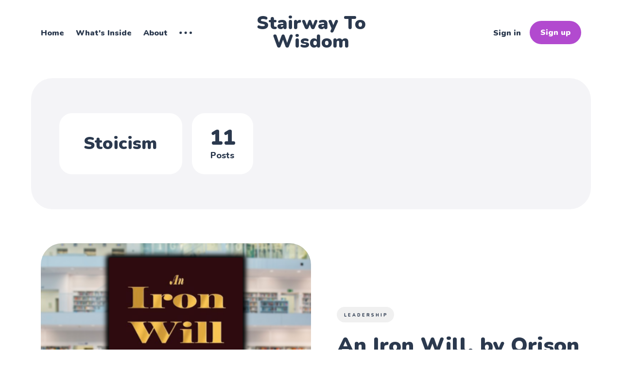

--- FILE ---
content_type: text/html; charset=utf-8
request_url: https://stairway.highexistence.com/tag/stoicism/
body_size: 5620
content:
<!DOCTYPE html>
<html lang="en">
	<head>
		<meta charset="utf-8">
		<meta http-equiv="X-UA-Compatible" content="IE=edge">
		<title>Stoicism - Stairway To Wisdom</title>
		<meta name="HandheldFriendly" content="True">
		<meta name="viewport" content="width=device-width, initial-scale=1">
		<link rel="preconnect" href="https://fonts.googleapis.com"> 
<link rel="preconnect" href="https://fonts.gstatic.com" crossorigin>
<link rel="preload" as="style" href="https://fonts.googleapis.com/css2?family=Nunito:ital,wght@0,400;0,800;0,900;1,400;1,800;1,900&display=swap">
<link rel="stylesheet" href="https://fonts.googleapis.com/css2?family=Nunito:ital,wght@0,400;0,800;0,900;1,400;1,800;1,900&display=swap">		<link rel="stylesheet" type="text/css" href="https://stairway.highexistence.com/assets/css/screen.css?v=44cdb1dde0">
		
		<link rel="canonical" href="https://stairway.highexistence.com/tag/stoicism/">
    <meta name="referrer" content="no-referrer-when-downgrade">
    <link rel="next" href="https://stairway.highexistence.com/tag/stoicism/page/2/">
    
    <meta property="og:site_name" content="Stairway To Wisdom">
    <meta property="og:type" content="website">
    <meta property="og:title" content="Stoicism - Stairway To Wisdom">
    <meta property="og:url" content="https://stairway.highexistence.com/tag/stoicism/">
    <meta property="og:image" content="https://stairway.highexistence.com/content/images/size/w1200/2021/10/kieran-sheehan-TorHqzyJobc-unsplash.jpeg">
    <meta property="article:publisher" content="https://www.facebook.com/HighExistence/">
    <meta name="twitter:card" content="summary_large_image">
    <meta name="twitter:title" content="Stoicism - Stairway To Wisdom">
    <meta name="twitter:url" content="https://stairway.highexistence.com/tag/stoicism/">
    <meta name="twitter:image" content="https://stairway.highexistence.com/content/images/size/w1200/2021/10/kieran-sheehan-TorHqzyJobc-unsplash.jpeg">
    <meta name="twitter:site" content="@highexistence">
    <meta property="og:image:width" content="1200">
    <meta property="og:image:height" content="1943">
    
    <script type="application/ld+json">
{
    "@context": "https://schema.org",
    "@type": "Series",
    "publisher": {
        "@type": "Organization",
        "name": "Stairway To Wisdom",
        "url": "https://stairway.highexistence.com/",
        "logo": {
            "@type": "ImageObject",
            "url": "https://stairway.highexistence.com/favicon.ico",
            "width": 48,
            "height": 48
        }
    },
    "url": "https://stairway.highexistence.com/tag/stoicism/",
    "name": "Stoicism",
    "mainEntityOfPage": "https://stairway.highexistence.com/tag/stoicism/"
}
    </script>

    <meta name="generator" content="Ghost 6.13">
    <link rel="alternate" type="application/rss+xml" title="Stairway To Wisdom" href="https://stairway.highexistence.com/rss/">
    <script defer src="https://cdn.jsdelivr.net/ghost/portal@~2.56/umd/portal.min.js" data-i18n="true" data-ghost="https://stairway.highexistence.com/" data-key="33395899c695b124971a8ebd42" data-api="https://highexistence.ghost.io/ghost/api/content/" data-locale="en" crossorigin="anonymous"></script><style id="gh-members-styles">.gh-post-upgrade-cta-content,
.gh-post-upgrade-cta {
    display: flex;
    flex-direction: column;
    align-items: center;
    font-family: -apple-system, BlinkMacSystemFont, 'Segoe UI', Roboto, Oxygen, Ubuntu, Cantarell, 'Open Sans', 'Helvetica Neue', sans-serif;
    text-align: center;
    width: 100%;
    color: #ffffff;
    font-size: 16px;
}

.gh-post-upgrade-cta-content {
    border-radius: 8px;
    padding: 40px 4vw;
}

.gh-post-upgrade-cta h2 {
    color: #ffffff;
    font-size: 28px;
    letter-spacing: -0.2px;
    margin: 0;
    padding: 0;
}

.gh-post-upgrade-cta p {
    margin: 20px 0 0;
    padding: 0;
}

.gh-post-upgrade-cta small {
    font-size: 16px;
    letter-spacing: -0.2px;
}

.gh-post-upgrade-cta a {
    color: #ffffff;
    cursor: pointer;
    font-weight: 500;
    box-shadow: none;
    text-decoration: underline;
}

.gh-post-upgrade-cta a:hover {
    color: #ffffff;
    opacity: 0.8;
    box-shadow: none;
    text-decoration: underline;
}

.gh-post-upgrade-cta a.gh-btn {
    display: block;
    background: #ffffff;
    text-decoration: none;
    margin: 28px 0 0;
    padding: 8px 18px;
    border-radius: 4px;
    font-size: 16px;
    font-weight: 600;
}

.gh-post-upgrade-cta a.gh-btn:hover {
    opacity: 0.92;
}</style><script async src="https://js.stripe.com/v3/"></script>
    <script defer src="https://cdn.jsdelivr.net/ghost/sodo-search@~1.8/umd/sodo-search.min.js" data-key="33395899c695b124971a8ebd42" data-styles="https://cdn.jsdelivr.net/ghost/sodo-search@~1.8/umd/main.css" data-sodo-search="https://highexistence.ghost.io/" data-locale="en" crossorigin="anonymous"></script>
    
    <link href="https://stairway.highexistence.com/webmentions/receive/" rel="webmention">
    <script defer src="/public/cards.min.js?v=44cdb1dde0"></script>
    <link rel="stylesheet" type="text/css" href="/public/cards.min.css?v=44cdb1dde0">
    <script defer src="/public/member-attribution.min.js?v=44cdb1dde0"></script>
    <script defer src="/public/ghost-stats.min.js?v=44cdb1dde0" data-stringify-payload="false" data-datasource="analytics_events" data-storage="localStorage" data-host="https://stairway.highexistence.com/.ghost/analytics/api/v1/page_hit"  tb_site_uuid="08cc6603-d6ad-4601-8f0d-0f1ba89a74f4" tb_post_uuid="undefined" tb_post_type="null" tb_member_uuid="undefined" tb_member_status="undefined"></script><style>:root {--ghost-accent-color: #b24acf;}</style>
    <!-- Global site tag (gtag.js) - Google Analytics -->
<script async src="https://www.googletagmanager.com/gtag/js?id=G-DSDDB3BJ01"></script>
<script>
  window.dataLayer = window.dataLayer || [];
  function gtag(){dataLayer.push(arguments);}
  gtag('js', new Date());

  gtag('config', 'G-DSDDB3BJ01');
</script>
	</head>
	<body class="tag-template tag-stoicism">
		<div class="global-wrap">
			<div class="global-content">
				<header class="header-section">
	<div class="header-wrap">
		<div class="header-logo">
			<a href="https://stairway.highexistence.com" class="is-title">Stairway To Wisdom</a>
		</div>
		<div class="header-nav">
			<input id="toggle" class="header-checkbox" type="checkbox">
			<label class="header-toggle" for="toggle">
				<span>
					<span class="bar"></span>
					<span class="bar"></span>
					<span class="bar"></span>
				</span>
			</label>
			<nav >
				<ul>
<li><a href="https://stairway.highexistence.com/" >Home</a></li>
<li><a href="https://stairway.highexistence.com/join/" >What&#x27;s Inside</a></li>
<li><a href="https://stairway.highexistence.com/about/" >About</a></li>
<li class="is-dropdown">
	<svg role="img" viewBox="0 0 20 4" xmlns="http://www.w3.org/2000/svg"><path d="M2 4A2 2 0 102.001.001 2 2 0 002 4zm8 0a2 2 0 10.001-3.999A2 2 0 0010 4zm8 0a2 2 0 10.001-3.999A2 2 0 0018 4z"/></svg>	<ul>
		<li><a href="https://stairway.highexistence.com/books-a-z/" >Books A-Z</a></li>
		<li><a href="https://stairway.highexistence.com/resources-to-boost-your-reading/" >Boost Your Reading</a></li>
		<li><a href="https://stairway.highexistence.com/newsletter-back-issues/" >Newsletter Back Issues</a></li>
	</ul>
</li>
</ul>
				<ul>
					<li class="signin"><a href="https://stairway.highexistence.com/signin/">Sign in</a></li>
<li class="signup"><a href="https://stairway.highexistence.com/signup/" class="global-button">Sign up</a></li>
				</ul>
			</nav>
		</div>
	</div>
</header>				<main class="global-main">
					<div class="archive-section">
	<div class="archive-wrap">
		<div class="archive-container is-custom">
			<div class="archive-content is-custom">
				<h1 class="archive-title">Stoicism</h1>
			</div>
		</div>
		<div class="archive-counter is-custom">
			<span>11</span>
			<span>Posts</span>
		</div>
	</div>
</div>
<div class="loop-section">
	<div class="loop-wrap">
		<article class="item is-hero">
	<div class="item-container">
		<a href="/an-iron-will/" class="item-image global-image">
			<img srcset="/content/images/size/w400/2024/04/Copy-of-Book-Covers.png 400w, 
			 /content/images/size/w800/2024/04/Copy-of-Book-Covers.png 800w,
			 /content/images/size/w1200/2024/04/Copy-of-Book-Covers.png 1200w"
	 sizes="(max-width:480px) 350px, 800px"
	 src="/content/images/size/w800/2024/04/Copy-of-Book-Covers.png"
	 loading="lazy"
	 alt="An Iron Will, by Orison Swett Marden">		</a>
		<div class="item-content">
			<div class="item-tags global-tags">
								<a href="/tag/leadership/">Leadership</a>
			</div>
			<h2 class="item-title"><a href="/an-iron-will/">An Iron Will, by Orison Swett Marden</a></h2>
			<p class="item-excerpt global-zigzag">
				<svg role='img' viewBox='0 0 136 24' xmlns='http://www.w3.org/2000/svg'><path d='M1.525 1.525a3.5 3.5 0 014.95 0L20 15.05 33.525 1.525a3.5 3.5 0 014.95 0L52 15.05 65.525 1.525a3.5 3.5 0 014.95 0L84 15.05 97.525 1.525a3.5 3.5 0 014.95 0L116 15.05l13.525-13.525a3.5 3.5 0 014.95 4.95l-16 16a3.5 3.5 0 01-4.95 0L100 8.95 86.475 22.475a3.5 3.5 0 01-4.95 0L68 8.95 54.475 22.475a3.5 3.5 0 01-4.95 0L36 8.95 22.475 22.475a3.5 3.5 0 01-4.95 0l-16-16a3.5 3.5 0 010-4.95z'/></svg>				This classic book from the founder of SUCCESS Magazine was first published in 1901, and helped launch the entire field of self-improvement. It&#x27;s short, wildly inspirational, and will arm you with the ambition and the willpower needed to keep going no matter what.
			</p>
			<div class="item-meta global-meta">
				<div class="item-profile-image">
					<a href="/author/mattkaramazov/" class="global-image">
						<img src="https://www.gravatar.com/avatar/226f7585099be7aee6f00176b1f5a4ef?s&#x3D;250&amp;r&#x3D;x&amp;d&#x3D;mp" loading="lazy" alt="Matt Karamazov">					</a>
				</div>
				<div class="item-authors">
					<a href="/author/mattkaramazov/">Matt Karamazov</a>
					<div class="item-time">
						<time datetime="2024-06-09">June 9, 2024</time> ∙ 30 minutes read
					</div>
				</div>
			</div>
		</div>
	</div>
</article>
		<div>
	<article class="item post tag-leadership tag-nonfiction tag-psychology tag-self-improvement tag-stoicism">
		<a href="/it-takes-what-it-takes/" class="global-link" aria-label="It Takes What It Takes, by Trevor Moawad"></a>
		<div class="item-container">
			<div class="item-image global-image">
				<img srcset="/content/images/size/w400/2024/08/Copy-of-Book-Covers--25-.png 400w,
			 /content/images/size/w600/2024/08/Copy-of-Book-Covers--25-.png 600w, 
			 /content/images/size/w800/2024/08/Copy-of-Book-Covers--25-.png 800w,
			 /content/images/size/w1200/2024/08/Copy-of-Book-Covers--25-.png 1200w"
	 sizes="(max-width:480px) 350px, 500px"
	 src="/content/images/size/w600/2024/08/Copy-of-Book-Covers--25-.png"
	 loading="lazy"
	 alt="It Takes What It Takes, by Trevor Moawad">
			</div>
			<div class="item-content">
				<h2 class="item-title"><a href="/it-takes-what-it-takes/">It Takes What It Takes, by Trevor Moawad</a></h2>
				<div class="item-meta global-meta global-pointer">
					<div>
						<a href="/author/mattkaramazov/">Matt Karamazov</a>
					</div>
				</div>
			</div>
			<div class="item-tags global-tags global-pointer">
								<a href="/tag/leadership/">Leadership</a>
			</div>
		</div>
	</article>
			<article class="item post tag-history tag-nonfiction tag-philosophy tag-psychology tag-self-improvement tag-stoicism">
		<a href="/peace-of-mind/" class="global-link" aria-label="Peace of Mind, by Seneca"></a>
		<div class="item-container">
			<div class="item-image global-image">
				<img srcset="/content/images/size/w400/2023/11/Book-Covers--23-.jpg 400w,
			 /content/images/size/w600/2023/11/Book-Covers--23-.jpg 600w, 
			 /content/images/size/w800/2023/11/Book-Covers--23-.jpg 800w,
			 /content/images/size/w1200/2023/11/Book-Covers--23-.jpg 1200w"
	 sizes="(max-width:480px) 350px, 500px"
	 src="/content/images/size/w600/2023/11/Book-Covers--23-.jpg"
	 loading="lazy"
	 alt="Peace of Mind, by Seneca">
			</div>
			<div class="item-content">
				<h2 class="item-title"><a href="/peace-of-mind/">Peace of Mind, by Seneca</a></h2>
				<div class="item-meta global-meta global-pointer">
					<div>
						<a href="/author/mattkaramazov/">Matt Karamazov</a>
					</div>
				</div>
			</div>
			<div class="item-tags global-tags global-pointer">
								<a href="/tag/history/">History</a>
			</div>
		</div>
	</article>
			<article class="item post tag-history tag-leadership tag-nonfiction tag-philosophy tag-psychology tag-self-improvement tag-stoicism">
		<a href="/discipline-is-destiny-the-power-of-self-control-by-ryan-holiday/" class="global-link" aria-label="Discipline is Destiny: The Power of Self-Control, by Ryan Holiday"></a>
		<div class="item-container">
			<div class="item-image global-image">
				<img srcset="/content/images/size/w400/2022/11/Book-Covers--23-.png 400w,
			 /content/images/size/w600/2022/11/Book-Covers--23-.png 600w, 
			 /content/images/size/w800/2022/11/Book-Covers--23-.png 800w,
			 /content/images/size/w1200/2022/11/Book-Covers--23-.png 1200w"
	 sizes="(max-width:480px) 350px, 500px"
	 src="/content/images/size/w600/2022/11/Book-Covers--23-.png"
	 loading="lazy"
	 alt="Discipline is Destiny: The Power of Self-Control, by Ryan Holiday">
			</div>
			<div class="item-content">
				<h2 class="item-title"><a href="/discipline-is-destiny-the-power-of-self-control-by-ryan-holiday/">Discipline is Destiny: The Power of Self-Control, by Ryan Holiday</a></h2>
				<div class="item-meta global-meta global-pointer">
					<div>
						<a href="/author/mattkaramazov/">Matt Karamazov</a>
					</div>
				</div>
			</div>
			<div class="item-tags global-tags global-pointer">
								<a href="/tag/history/">History</a>
			</div>
		</div>
	</article>
			<article class="item post tag-history tag-nonfiction tag-philosophy tag-stoicism">
		<a href="/how-to-grow-old-by-marcus-tullius-cicero/" class="global-link" aria-label="How to Grow Old, by Marcus Tullius Cicero"></a>
		<div class="item-container">
			<div class="item-image global-image">
				<img srcset="/content/images/size/w400/2024/05/Copy-of-Book-Covers--55-.png 400w,
			 /content/images/size/w600/2024/05/Copy-of-Book-Covers--55-.png 600w, 
			 /content/images/size/w800/2024/05/Copy-of-Book-Covers--55-.png 800w,
			 /content/images/size/w1200/2024/05/Copy-of-Book-Covers--55-.png 1200w"
	 sizes="(max-width:480px) 350px, 500px"
	 src="/content/images/size/w600/2024/05/Copy-of-Book-Covers--55-.png"
	 loading="lazy"
	 alt="How to Grow Old, by Marcus Tullius Cicero">
			</div>
			<div class="item-content">
				<h2 class="item-title"><a href="/how-to-grow-old-by-marcus-tullius-cicero/">How to Grow Old, by Marcus Tullius Cicero</a></h2>
				<div class="item-meta global-meta global-pointer">
					<div>
						<a href="/author/mattkaramazov/">Matt Karamazov</a>
					</div>
				</div>
			</div>
			<div class="item-tags global-tags global-pointer">
								<a href="/tag/history/">History</a>
			</div>
		</div>
	</article>
			<article class="item post tag-nonfiction tag-philosophy tag-psychology tag-self-improvement tag-stoicism">
		<a href="/happy-by-derren-brown/" class="global-link" aria-label="Happy, by Derren Brown"></a>
		<div class="item-container">
			<div class="item-image global-image">
				<img srcset="/content/images/size/w400/2021/10/As-I-am-more-willing-to-be-myself--I-find-that-I-am-more-ready-to-permit-you-to-be-yourself--with-all-that-that-implies.--Carl-Rogers--37-.png 400w,
			 /content/images/size/w600/2021/10/As-I-am-more-willing-to-be-myself--I-find-that-I-am-more-ready-to-permit-you-to-be-yourself--with-all-that-that-implies.--Carl-Rogers--37-.png 600w, 
			 /content/images/size/w800/2021/10/As-I-am-more-willing-to-be-myself--I-find-that-I-am-more-ready-to-permit-you-to-be-yourself--with-all-that-that-implies.--Carl-Rogers--37-.png 800w,
			 /content/images/size/w1200/2021/10/As-I-am-more-willing-to-be-myself--I-find-that-I-am-more-ready-to-permit-you-to-be-yourself--with-all-that-that-implies.--Carl-Rogers--37-.png 1200w"
	 sizes="(max-width:480px) 350px, 500px"
	 src="/content/images/size/w600/2021/10/As-I-am-more-willing-to-be-myself--I-find-that-I-am-more-ready-to-permit-you-to-be-yourself--with-all-that-that-implies.--Carl-Rogers--37-.png"
	 loading="lazy"
	 alt="Happy, by Derren Brown">
			</div>
			<div class="item-content">
				<h2 class="item-title"><a href="/happy-by-derren-brown/">Happy, by Derren Brown</a></h2>
				<div class="item-meta global-meta global-pointer">
					<div>
						<a href="/author/mattkaramazov/">Matt Karamazov</a>
					</div>
				</div>
			</div>
			<div class="item-tags global-tags global-pointer">
								<a href="/tag/nonfiction/">Nonfiction</a>
			</div>
		</div>
	</article>
</div>
	</div>
</div><div class="pagination-section">
	<div class="pagination-wrap">
		<a href="/tag/stoicism/page/2/" id="next-page"></a>
		<button class="global-button">Load more</button>
	</div>
</div>
					<div class="subscribe-section">
	<div class="subscribe-wrap">
		<h3>Subscribe to new posts</h3>
		<form data-members-form="subscribe" class="subscribe-form">
			<input data-members-email type="email" placeholder="Your email address" aria-label="Your email address" required>
			<button class="global-button" type="submit">Subscribe</button>
		</form>
		<div class="subscribe-alert">
			<small class="alert-loading global-alert">Processing your application</small>
			<small class="alert-success global-alert">Please check your inbox and click the link to confirm your subscription</small>
			<small class="alert-error global-alert">There was an error sending the email</small>
		</div>
	</div>
</div>
				</main>
				<footer class="footer-section global-footer">
	<div class="footer-wrap">
		<div class="footer-data">
			<div class="footer-logo">
				<a href="https://stairway.highexistence.com" class="is-title">Stairway To Wisdom</a>
			</div>
			<p class="footer-description">A library of insights &amp; actions steps from brilliant books sent in a growth-inducing weekly newsletter.</p>
			<div class="footer-icons">
				<a href="https://www.facebook.com/HighExistence/" aria-label="link Facebook"><svg role="img" viewBox="0 0 24 24" xmlns="http://www.w3.org/2000/svg"><path d="M23.9981 11.9991C23.9981 5.37216 18.626 0 11.9991 0C5.37216 0 0 5.37216 0 11.9991C0 17.9882 4.38789 22.9522 10.1242 23.8524V15.4676H7.07758V11.9991H10.1242V9.35553C10.1242 6.34826 11.9156 4.68714 14.6564 4.68714C15.9692 4.68714 17.3424 4.92149 17.3424 4.92149V7.87439H15.8294C14.3388 7.87439 13.8739 8.79933 13.8739 9.74824V11.9991H17.2018L16.6698 15.4676H13.8739V23.8524C19.6103 22.9522 23.9981 17.9882 23.9981 11.9991Z"/></svg></a>
				<a href="https://x.com/highexistence" aria-label="link Twitter"><svg role="img" viewBox="0 0 24 24" xmlns="http://www.w3.org/2000/svg"><path d="M23.954 4.569c-.885.389-1.83.654-2.825.775 1.014-.611 1.794-1.574 2.163-2.723-.951.555-2.005.959-3.127 1.184-.896-.959-2.173-1.559-3.591-1.559-2.717 0-4.92 2.203-4.92 4.917 0 .39.045.765.127 1.124C7.691 8.094 4.066 6.13 1.64 3.161c-.427.722-.666 1.561-.666 2.475 0 1.71.87 3.213 2.188 4.096-.807-.026-1.566-.248-2.228-.616v.061c0 2.385 1.693 4.374 3.946 4.827-.413.111-.849.171-1.296.171-.314 0-.615-.03-.916-.086.631 1.953 2.445 3.377 4.604 3.417-1.68 1.319-3.809 2.105-6.102 2.105-.39 0-.779-.023-1.17-.067 2.189 1.394 4.768 2.209 7.557 2.209 9.054 0 13.999-7.496 13.999-13.986 0-.209 0-.42-.015-.63.961-.689 1.8-1.56 2.46-2.548l-.047-.02z"/></svg></a>
				

			</div>
		</div>
		<div class="footer-nav">
			



<div class="footer-nav-column">
	<small>Column 1</small>
	<ul>
		<li><a href="https://highexistence.com">HighExistence</a></li>
		<li><a href="https://stairway.highexistence.com/join/">What&#x27;s Inside</a></li>
		<li><a href="https://stairway.highexistence.com/books-a-z/">Books A-Z</a></li>
		<li><a href="https://stairway.highexistence.com/resources-to-boost-your-reading/">Boost Your Reading</a></li>
	</ul>
</div>

<div class="footer-nav-column">
	<small>Column 2</small>
	<ul>
		<li><a href="https://stairway.highexistence.com/signup/">Subscribe</a></li>
		<li><a href="https://stairway.highexistence.com/support/">Support</a></li>
		<li><a href="https://stairway.highexistence.com/terms/">Terms</a></li>
	</ul>
</div>


		</div>
	</div>
	<div class="footer-copyright">
		<a href="https://stairway.highexistence.com">Stairway To Wisdom</a> &copy; 2026.
		All Right Reserved. Published with <a href="https://ghost.org" target="_blank" rel="noopener noreferrer">Ghost</a> & <a href="https://fueko.net" target="_blank" rel="noopener noreferrer">Okiro</a>.
	</div>
</footer>			</div>
		</div>
		<div id="notifications" class="global-notification">
	<div class="subscribe">You’ve successfully subscribed to Stairway To Wisdom</div>
	<div class="signin">Welcome back! You’ve successfully signed in.</div>
	<div class="signup">Great! You’ve successfully signed up.</div>
	<div class="expired">Your link has expired</div>
	<div class="checkout-success">Success! Check your email for magic link to sign-in.</div>
</div>
				<script src="https://stairway.highexistence.com/assets/js/global.js?v=44cdb1dde0"></script>
		<script src="https://stairway.highexistence.com/assets/js/index.js?v=44cdb1dde0"></script>
		
		<script>
!function(){"use strict";const p=new URLSearchParams(window.location.search),isAction=p.has("action"),isStripe=p.has("stripe"),success=p.get("success"),action=p.get("action"),stripe=p.get("stripe"),n=document.getElementById("notifications"),a="is-subscribe",b="is-signin",c="is-signup",d="is-expired",e="is-checkout-success";p&&(isAction&&(action=="subscribe"&&success=="true"&&n.classList.add(a),action=="signin"&&success=="true"&&n.classList.add(b),action=="signup"&&success=="true"&&n.classList.add(c),success=="false"&&n.classList.add(d)),isStripe&&stripe=="success"&&n.classList.add(e),(isAction||isStripe)&&setTimeout(function(){window.history.replaceState(null,null,window.location.pathname),n.classList.remove(a,b,c,d,e)},5000))}();
</script>

		
		
		
	</body>
</html>

--- FILE ---
content_type: text/css; charset=UTF-8
request_url: https://stairway.highexistence.com/assets/css/screen.css?v=44cdb1dde0
body_size: 17244
content:
/* //////////////////////////////////////////////////////////////////////////

   Okiro 3.0.0

   //////////////////////////////////////////////////////////////////////////
    
   I. Customize
   |
   ├─ Global settings
   ├─ Fonts
   ├─ Colors
   ├─ Light version
   ├─ Dark version
   └─ Hide 'Portal' notifications

   II. 3rd party scripts
   |
   ├─ Normalize.css
   └─ lightense-images.js, progress bar

   III. Theme
   |
   ├─ 1.Global
   ├─ 2.Header
   ├─ 3.Featured
   ├─ 4.Loop
   ├─ 5.Pagination
   ├─ 6.Search function
   ├─ 7.Post — Header
   ├─ 8.Post — Content
   ├─ 9.Post — Share
   ├─ 10.Post — Navigation
   ├─ 11.Post — Comments
   ├─ 12.Author & Tag page
   ├─ 13.Subscribe form
   ├─ 14.Footer
   ├─ 15.Custom — Pages
   ├─ 16.Custom — Error page
   ├─ 17.Custom — Membership page
   ├─ 18.Custom — Account page
   ├─ 19.Custom — Tags & Authors page
   └─ 20.Colors
   
   //////////////////////////////////////////////////////////////////////////

   I. Customize

   ////////////////////////////////////////////////////////////////////////// */

:root {

   /* Global settings
   –––––––––––––––––––––––––––––––––––––––––––––––––––– */ 

   /* Logo */
   --height-logo-header: 45px;
   --height-logo-footer: 35px;
   --height-logo-signin: 45px;
   --height-logo-mobile: 35px;

   /* Border radius */
   --border-radius: 22px;

   /* Global wrapper */
   --max-width-global-wrap: 1460px;

   /* Top post card wrapper */
   --max-width-hero-wrap: 1240px;

   /* Posts card wrapper */
   --max-width-cards-wrap: 1120px;

   /* Post content wrapper */
   --max-width-post-wrap: 700px;


   /* Fonts
   –––––––––––––––––––––––––––––––––––––––––––––––––––– */

   /* Headings, logo, search results */
   --font-family-one: 'Nunito', sans-serif;
   --font-weight-one-regular: 400;
   --font-weight-one-extra-bold: 800;
   --font-weight-one-black: 900;

   /* Post content */
   --font-family-two: 'Nunito', sans-serif;
   --font-weight-two-regular: 400;


   /* Colors
   –––––––––––––––––––––––––––––––––––––––––––––––––––– */
   
   /* Color of details */
   --ghost-accent-color: #646eff;

   /* Backgrounds */
   --color-gray: #f4f4f7;
   --color-pearl: #ede7e7;
   --color-avocado: #e6f5ca;
   --color-cream: #fdeacc;
   --color-sand: #ffeab9;
   --color-rose: #fce6f0;
   --color-peach: #fddfd8;
   --color-iris: #e1e6ff;
   --color-sky: #e0e9ff;
   --color-lavender: #e8e5ff;
   --color-pool: #d7f8ff;
   --color-aqua: #d2f8f0;
   --color-seafoam: #c3f4df;
   --color-turquoise: #b0f3f7;


   /* Light version
   –––––––––––––––––––––––––––––––––––––––––––––––––––– */

   /* Fonts */
   --color-font-one: #2b394e;
   --color-font-two: #2b394e;
   --color-font-input: #dbdbdf;

   /* Background & Elements */
   --color-one: #f4f4f7;
   --color-two: #ededf1;
   --color-three: #b8b8bd;
   --color-four: rgba(0, 0, 0, .06);
   --color-five: rgba(0, 0, 0, .10);
   --color-six: rgba(0, 0, 0, .06);
   --color-seven: rgba(0, 0, 0, .10);
   --color-white: #fff;
   --color-body: #fff;

   /* Alerts */
   --color-alert-success: #aaef52;
   --color-alert-error: #ff6c78;

   /* Overlay */
   --overlay-search: rgba(0, 0, 0, .6);
   --overlay-button: rgba(0, 0, 0, 1);

   /* Invert */
   --invert-zigzag: invert(0);
}

/* Dark version
   –––––––––––––––––––––––––––––––––––––––––––––––––––– */
.dark-mode {

   /* Fonts */
   --color-font-one: #f7f9f9;
   --color-font-two: #1f2833;
   --color-font-input: #394555;

   /* Background & Elements */
   --color-one: #2a3343;
   --color-two: #344052;
   --color-three: #5b6d83;
   --color-four: rgba(0, 0, 0, .08);
   --color-five: rgba(0, 0, 0, .12);
   --color-six: #344052;
   --color-seven: #3e4c61;
   --color-body: #1f2833;

   /* Invert */
   --invert-zigzag: invert(1);
}

/* Automatic dark version [duplicate dark version]
   –––––––––––––––––––––––––––––––––––––––––––––––––––– */
@media (prefers-color-scheme:dark) {
   .auto-dark-mode {
   
      /* Fonts */
      --color-font-one: #f7f9f9;
      --color-font-two: #1f2833;
      --color-font-input: #394555;

      /* Background & Elements */
      --color-one: #2a3343;
      --color-two: #344052;
      --color-three: #5b6d83;
      --color-four: rgba(0, 0, 0, .08);
      --color-five: rgba(0, 0, 0, .12);
      --color-six: #344052;
      --color-seven: #3e4c61;
      --color-body: #1f2833;

      /* Invert */
      --invert-zigzag: invert(1);
   }
}

/* Hide 'Portal' notifications
   –––––––––––––––––––––––––––––––––––––––––––––––––––– */
iframe[title="portal-notification"] {
   display: none
}

/* //////////////////////////////////////////////////////////////////////////

   II. 3rd party scripts

   ////////////////////////////////////////////////////////////////////////// */

/* Normalize.css
   –––––––––––––––––––––––––––––––––––––––––––––––––––– 
   Version : 8.0.1
   Website : necolas.github.io/normalize.css
   Repo    : github.com/necolas/normalize.css
   Author  : Nicolas Gallagher
   License : MIT
   –––––––––––––––––––––––––––––––––––––––––––––––––––– */
html{line-height:1.15;-webkit-text-size-adjust:100%}body{margin:0}main{display:block}h1{font-size:2em;margin:.67em 0}hr{overflow:visible;box-sizing:content-box;height:0}pre{font-family:monospace,monospace;font-size:1em}a{background-color:transparent}abbr[title]{text-decoration:underline;text-decoration:underline dotted;border-bottom:none}b,strong{font-weight:bolder}code,kbd,samp{font-family:monospace,monospace;font-size:1em}small{font-size:80%}sub,sup{font-size:75%;line-height:0;position:relative;vertical-align:baseline}sub{bottom:-.25em}sup{top:-.5em}img{border-style:none}button,input,optgroup,select,textarea{font-family:inherit;font-size:100%;line-height:1.15;margin:0}button,input{overflow:visible}button,select{text-transform:none}button,[type='button'],[type='reset'],[type='submit']{-webkit-appearance:button}button::-moz-focus-inner,[type='button']::-moz-focus-inner,[type='reset']::-moz-focus-inner,[type='submit']::-moz-focus-inner{padding:0;border-style:none}button:-moz-focusring,[type='button']:-moz-focusring,[type='reset']:-moz-focusring,[type='submit']:-moz-focusring{outline:1px dotted ButtonText}fieldset{padding:.35em .75em .625em}legend{display:table;box-sizing:border-box;max-width:100%;padding:0;white-space:normal;color:inherit}progress{vertical-align:baseline}textarea{overflow:auto}[type='checkbox'],[type='radio']{box-sizing:border-box;padding:0}[type='number']::-webkit-inner-spin-button,[type='number']::-webkit-outer-spin-button{height:auto}[type='search']{outline-offset:-2px;-webkit-appearance:textfield}[type='search']::-webkit-search-decoration{-webkit-appearance:none}::-webkit-file-upload-button{font:inherit;-webkit-appearance:button}details{display:block}summary{display:list-item}template{display:none}[hidden]{display:none}

/* Custom settings for lightense-images.js, progress bar
   –––––––––––––––––––––––––––––––––––––––––––––––––––– */
.lightense-backdrop{z-index:99998!important;background-color:var(--color-body)!important;-webkit-backdrop-filter:initial!important;backdrop-filter:initial!important}.lightense-wrap ~ br,.lightense-wrap ~ small{display:none}.lightense-wrap img{border-radius:0!important}.post-progress{position:fixed;z-index:90;top:0;right:0;left:0;width:100%;height:8px;transition:opacity .15s ease-out .3s;border:none;outline:none;-webkit-appearance:none;-moz-appearance:none;appearance:none}.post-progress:not([value]){display:none}.post-progress,.post-progress[value]::-webkit-progress-bar{background-color:transparent}.post-progress[value]::-webkit-progress-value{background-color:var(--ghost-accent-color)}.post-progress[value]::-moz-progress-bar{background-color:var(--ghost-accent-color)}.post-progress[value='1']{opacity:0}

/* //////////////////////////////////////////////////////////////////////////

   III. Theme
   
   ////////////////////////////////////////////////////////////////////////// */

/* --------------------------------------------------------------------------
   1.Global
   -------------------------------------------------------------------------- */
html,
body {
   height: 100%;
   max-height: 100%;
   -webkit-font-smoothing: antialiased;
   -moz-osx-font-smoothing: grayscale;
   -webkit-tap-highlight-color: rgba(0, 0, 0, 0);
}

body {
   font-family: var(--font-family-one);
   font-size: 20px;
   font-weight: var(--font-weight-one-regular);
   line-height: 1.5;
   word-wrap: break-word;
   word-break: break-word;
   color: var(--color-font-one);
   background-color: var(--color-body);
}

/* Typography
   –––––––––––––––––––––––––––––––––––––––––––––––––––– */
h1,h2,h3,h4,h5,h6,
input,
textarea,
blockquote {
   line-height: 1.3;
}

h1,h2,h3,h4,h5,h6 {
   font-weight: var(--font-weight-one-black);
}

/* Links
   –––––––––––––––––––––––––––––––––––––––––––––––––––– */
a {
   text-decoration: none;
   color: var(--color-font-one);
}

/* input & textarea
   –––––––––––––––––––––––––––––––––––––––––––––––––––– */
input,
textarea {
   color: var(--color-font-one);
   border: none;
   border-radius: 0;
   outline: none;
   background-color: transparent;
   box-shadow: none;
}

input {
   font-weight: var(--font-weight-one-regular);
}

input:focus {
   color: var(--color-font-one);
}

input::-webkit-input-placeholder,
textarea::-webkit-input-placeholder {
   color: var(--color-font-one);
}

input::-moz-placeholder,
textarea::-moz-placeholder {
   opacity: 1;
   color: var(--color-font-one);
}

input::-ms-input-placeholder,
textarea::-ms-input-placeholder {
   ccolor: var(--color-font-one);
}

input::placeholder,
textarea::placeholder {
   color: var(--color-font-one);
}

/* Global margin
   –––––––––––––––––––––––––––––––––––––––––––––––––––– */
:root {
   --margin: 5px;
}

/* RWD — Margin items
   –––––––––––––––––––––––––––––––––––––––––––––––––––– */
@media (min-width:321px) {
   :root { --margin: 10px }
}
@media (min-width:1025px) {
   :root { --margin: 20px }
}

/* Link overlay
   –––––––––––––––––––––––––––––––––––––––––––––––––––– */
.global-link {
   position: absolute;
   z-index: 1;
   top: 0;
   right: 0;
   bottom: 0;
   left: 0;
}

/* Image
   –––––––––––––––––––––––––––––––––––––––––––––––––––– */
.global-image img {
   display: block;
   width: 100%;
   height: 100%;
   -o-object-fit: cover;
   object-fit: cover;
}

.global-bg-image {
   background: no-repeat center center/cover;
}

/* Button
   –––––––––––––––––––––––––––––––––––––––––––––––––––– */
.global-button {
   font-size: 20px;
   font-weight: var(--font-weight-one-black);
   line-height: 1.5;
   position: relative;
   z-index: 0;
   display: inline-block;
   padding: 22px 26px;
   cursor: pointer;
   text-align: center;
   color: var(--color-white) !important;
   border: none;
   outline: none;
   background-color: transparent;
}

.global-button,
.global-button::before,
.global-button::after {
   border-radius: 100px;
}

.global-button::before,
.global-button::after {
   position: absolute;
   top: 0;
   right: 0;
   bottom: 0;
   left: 0;
   content: '';
   transition: opacity .15s ease;
}

.global-button::before {
   z-index: -1;
   opacity: 0;
   background-color: var(--overlay-button);
}

.global-button:hover::before {
   opacity: .15;
}

.global-button::after {
   z-index: -2;
   background-color: var(--ghost-accent-color);
}

/* Meta & Tags
   –––––––––––––––––––––––––––––––––––––––––––––––––––– */
.global-meta,
.global-tags {
   font-weight: var(--font-weight-one-extra-bold);
   max-width: 700px;
}

.global-tags {
   line-height: 1;
}

.global-meta {
   font-size: 16px;
   line-height: 1.2;
}

.global-meta a:hover {
   text-decoration: underline;
}

.global-tags a {
   font-size: 9px;
   line-height: 10px;
   display: inline-block;
   margin: 0 8px 8px 0;
   padding: 12px 12px 10px;
   transition: background-color .15s ease;
   text-indent: 3px;
   letter-spacing: 3px;
   text-transform: uppercase;
   border-radius: 100px;
   background-color: var(--color-six);
}

.global-tags a:last-of-type {
   margin-bottom: 22px;
}

.global-tags a:hover {
   background-color: var(--color-seven);
}

/* Pointer-events
   –––––––––––––––––––––––––––––––––––––––––––––––––––– */
.global-pointer {
   position: relative;
   z-index: 1;
   pointer-events: none;
}

.global-pointer a {
   pointer-events: auto;
}

/* Excerpt
   –––––––––––––––––––––––––––––––––––––––––––––––––––– */
.global-excerpt {
   font-size: 14px;
   display: -webkit-box;
   overflow-y: hidden;
   margin-bottom: 0;
   -webkit-box-orient: vertical;
   -webkit-line-clamp: 6;
}

/* Zigzag
   –––––––––––––––––––––––––––––––––––––––––––––––––––– */
.global-zigzag svg {
   display: block;
   width: 80px;
   margin-bottom: 10px;
   fill: var(--color-six);
}

/* Vertical label
   –––––––––––––––––––––––––––––––––––––––––––––––––––– */
.global-label {
   font-size: 10px;
   font-weight: var(--font-weight-one-black);
   line-height: 1.2;
   position: absolute;
   left: 0;
   display: flex;
   justify-content: flex-end;
   width: 300px;
   margin-top: 0;
   transform: translate(-58%, 120px) rotate(-90deg);
   text-align: right;
   letter-spacing: 8px;
   text-transform: uppercase;
}

.global-label svg {
   display: none;
   width: 90px;
   margin-top: 10px;
   margin-bottom: 5px;
}

/* Sections
   –––––––––––––––––––––––––––––––––––––––––––––––––––– */
.global-sections {
   position: relative;
   display: flex;
   align-items: flex-start;
   flex-grow: 1;
   flex-wrap: wrap;
   justify-content: space-between;
   width: 100%;
   margin: 0 auto 14vh;
}

.global-sections + .global-sections {
   margin-top: -6vh;
}

.global-sections-items-1 {
   justify-content: center;
   max-width: 270px;
}

.global-sections-items-2 {
   max-width: 540px;
}

.global-sections-items-3 {
   max-width: 830px;
}

.global-sections-items-4 {
   max-width: var(--max-width-cards-wrap);
}

.global-sections-items-5 {
   max-width: 100%;
}

.global-sections .item-section {
   position: relative;
   flex: 1 0 calc(173px - var(--margin) * 2);
   box-sizing: border-box;
   max-width: 230px;
   margin: 0 var(--margin);
   padding: 18px;
   transition: transform .2s ease;
   border-radius: calc(var(--border-radius) + var(--border-radius) / 5);
   background-color: var(--color-one);
}

.global-sections .item-section:hover {
   transform: translateY(-4px);
}

.global-sections img {
   height: 165px;
   margin-bottom: 14px;
   border-radius: calc(var(--border-radius) / 1.8);
}

.global-sections-content {
   padding: 0 10px;
}

.global-sections h3 {
   font-size: 20px;
   margin-top: 0;
   margin-bottom: 1vh;
}

.global-sections-meta {
   font-size: 13px;
   line-height: 1.4;
}

/* Alerts
   –––––––––––––––––––––––––––––––––––––––––––––––––––– */
.global-heading {
   font-size: 22px;
   font-weight: var(--font-weight-one-black);
   display: block;
   width: 100%;
   margin: 7vh 0 10px;
   text-align: center;
}

/* Alerts
   –––––––––––––––––––––––––––––––––––––––––––––––––––– */
.global-alert {
   font-size: 14px;
   font-weight: var(--font-weight-one-extra-bold);
   line-height: 1.2;
   display: none;
   padding: 13px 23px;
   text-align: center;
   border-radius: 100px;
   background-color: var(--color-two);
}

.global-alert.alert-success,
.global-alert.alert-error {
   color: var(--color-font-two);
}

.global-alert.alert-success {
   background-color: var(--color-alert-success);
}

.global-alert.alert-error {
   background-color: var(--color-alert-error);
}

/* Members — Question about member account
   –––––––––––––––––––––––––––––––––––––––––––––––––––– */
small.global-question {
   font-size: 13px;
   display: block;
   margin-top: 4vh;
   text-align: center;
}

small.global-question a {
   font-weight: var(--font-weight-one-extra-bold);
}

small.global-question a:hover {
   text-decoration: underline;
}

/* Members — Labels
   –––––––––––––––––––––––––––––––––––––––––––––––––––– */
.global-members-label {
   position: absolute;
   right: 22px;
   bottom: 22px;
   display: flex;
   align-items: center;
   justify-content: center;
   width: 32px;
   height: 32px;
   border-radius: 100px;
   background-color: var(--color-six);
}

.global-members-label svg {
   height: 14px;
   fill: var(--color-font-one);
}

/* Members — Notifications
   –––––––––––––––––––––––––––––––––––––––––––––––––––– */
.global-notification div {
   font-size: 16px;
   font-weight: var(--font-weight-one-extra-bold);
   position: fixed;
   z-index: 100;
   top: 25px;
   right: 10px;
   left: 10px;
   display: none;
   visibility: hidden;
   max-width: 600px;
   margin: 0 auto;
   padding: 20px;
   transform: translateY(-150%);
   -webkit-animation: slideDownNotification 5s cubic-bezier(.19, 1, .22, 1) forwards;
   animation: slideDownNotification 5s cubic-bezier(.19, 1, .22, 1) forwards;
   text-align: center;
   color: var(--color-font-two);
   border-radius: calc(var(--border-radius) / 2);
   background-color: var(--color-alert-success);
}

.global-notification .expired {
   background-color: var(--color-alert-error);
}

.global-notification.is-subscribe .subscribe,
.global-notification.is-signin .signin,
.global-notification.is-signup .signup,
.global-notification.is-expired .expired,
.global-notification.is-checkout-success .checkout-success {
   display: block;
}

@-webkit-keyframes slideDownNotification {
   from, to { visibility: visible }
   15% { transform: translateY(0) }
   85% { transform: translateY(0) }
}

@keyframes slideDownNotification {
   from, to { visibility: visible }
   15% { transform: translateY(0) }
   85% { transform: translateY(0) }
}

/* Wrap & Sticky Footer
   –––––––––––––––––––––––––––––––––––––––––––––––––––– */
.global-wrap,
.global-content {
   height: 100%;
}

.global-content {
   position: relative;
   display: flex;
   flex-direction: column;
   padding: 0 80px;
}

.global-main {
   flex: 1 0 auto;
   width: 100%;
   max-width: var(--max-width-global-wrap);
   margin: 0 auto;
}

.global-footer {
   flex-shrink: 0;
}

/* RWD — Global settings
   –––––––––––––––––––––––––––––––––––––––––––––––––––– */
@media (max-width:1440px) {
   .global-sections h3 {
      font-size: 19px;
   }

}

@media (max-width:1280px) and (min-width:769px) {
   .global-sections-items-5 .item-section:nth-of-type(5) {
      display: none;
   }

}

@media (max-width:1280px) {
   .global-content {
      padding-right: 5%;
      padding-left: 5%;
   }

   .global-sections .item-section {
      padding: 16px;
      border-radius: var(--border-radius);
   }

   .global-sections img {
      margin-bottom: 10px;
      border-radius: calc(var(--border-radius) / 2);
   }

   .global-sections-items-4 img,
   .global-sections-items-5 img {
      height: 150px;
   }

   .global-sections-content {
      padding-right: 5px;
      padding-left: 5px;
   }

   .global-heading {
      margin-top: 4vh;
   }

}

@media (max-width:1024px) {
   .global-label {
      position: relative;
      align-items: center;
      flex-basis: 100%;
      flex-direction: column;
      min-height: 60px;
      margin-bottom: 20px;
      transform: translate(0) rotate(0);
      text-align: center;
      text-indent: 3px;
      letter-spacing: 3px;
   }

   .global-label svg {
      display: inline-block;
   }

   .global-sections {
      margin-bottom: 12vh;
   }

   .global-sections-items-2 {
      max-width: 480px;
   }

   .global-sections-items-3 {
      max-width: 760px;
   }

   .global-sections-items-4 img,
   .global-sections-items-5 img {
      height: 140px;
   }

   .global-sections h3 {
      font-size: 16px;
   }

   .global-sections-meta {
      display: none;
   }

}

@media (max-width:768px) {
   .global-tags a {
      text-indent: 2px;
      letter-spacing: 2px;
   }

   .global-sections {
      align-items: stretch;
      justify-content: center;
      margin-bottom: 8vh;
   }

   .global-sections .item-section {
      max-width: 100%;
      margin-bottom: calc(var(--margin) * 2);
   }

}

@media (max-width:768px) and (min-width:481px) {
   .global-sections-items-4 .item-section:nth-of-type(4) {
      display: none;
   }

}

@media (max-width:480px) {
   .global-button {
      font-size: 16px;
      padding: 18px 20px;
   }

   .global-sections {
      max-width: 100%;
   }

   .global-sections .item-section {
      flex-basis: calc(50% - var(--margin) * 2);
      padding: 14px;
      border-radius: calc(var(--border-radius) / 1.3);
   }

   .global-sections-items-5 .item-section:nth-of-type(5) {
      display: none;
   }

   .global-sections h3 {
      font-size: 15px;
   }

   .global-sections img {
      height: 120px;
   }

   .global-heading {
      font-size: 16px;
   }

   small.global-question,
   .global-alert {
      font-size: 12px;
   }

}

@media (max-width:320px) {
   .global-sections img {
      height: 90px;
   }

}

/* RWD — Fixed sub-pixel rendering
   –––––––––––––––––––––––––––––––––––––––––––––––––––– */
@media (min-width:1025px) {
   .item,
   .item-section,
   .nextprev-wrap section,
   .post-content .kg-bookmark-container {
      will-change: transform;
   }

   _:lang(x)+_:-webkit-full-screen-document,
   .item,
   .item-section,
   .nextprev-wrap section,
   .post-content .kg-bookmark-container {
      will-change: auto;
   }

}

/* --------------------------------------------------------------------------
   2.Header
   -------------------------------------------------------------------------- */
.header-section {
   box-sizing: border-box;
   max-width: 100%;
   margin: 0 var(--margin);
}

.header-wrap {
   font-weight: var(--font-weight-one-black);
   position: relative;
   margin: 40px 0 calc(var(--height-logo-header) + 3vh);
}

.header-wrap,
.header-nav nav,
.header-nav nav > ul + ul {
   display: flex;
   align-items: center;
}

/* Logo
   –––––––––––––––––––––––––––––––––––––––––––––––––––– */
.header-logo {
   position: absolute;
   z-index: 98;
   left: 50%;
   display: inline-block;
   flex: 1 0 auto;
   box-sizing: border-box;
   text-align: center;
   word-break: normal;
}

.header-logo.is-image {
   top: 0;
}

.header-logo,
.header-logo .is-image {
   line-height: 0;
}

.header-logo .is-image,
.header-logo .is-title {
   position: relative;
   left: -50%;
   display: inline-block;
   overflow: hidden;
   margin: 0;
}

.header-logo .is-image a {
   display: block;
}

.header-logo .is-image img {
   max-height: var(--height-logo-header);
}

.header-logo .is-image img,
.header-logo .is-title {
   max-width: 300px;
}

.header-logo .is-title {
   font-size: 42px;
   line-height: 1;
}

/* Navigation
   –––––––––––––––––––––––––––––––––––––––––––––––––––– */
.header-nav {
   position: relative;
   z-index: 99;
   flex: 0 1 100%;
   pointer-events: none;
}

.header-nav nav {
   box-sizing: border-box;
   width: 100%;
   min-height: 54px;
   padding: 0;
}

.header-nav nav ul {
   z-index: 1;
   margin: 0;
   padding: 0;
   list-style: none;
   word-break: normal;
}

.header-nav nav > ul {
   flex-grow: 1;
}

.header-nav nav > ul + ul {
   flex: 0 0 auto;
}

.header-nav li,
.header-nav a {
   font-size: 19px;
   display: inline-block;
   pointer-events: auto;
}

/* Item
   –––––––––––––––––––––––––––––––––––––––––––––––––––– */
.header-nav a {
   line-height: 1.5;
   position: relative;
   margin: 0 30px 0 0;
   padding: 0;
}

.header-nav a:not(.global-button)::before {
   position: absolute;
   top: 0;
   right: -7px;
   width: 7px;
   height: 7px;
   content: '';
   transition: background-color .3s ease;
   border-radius: 100%;
}

.header-nav a:not(.global-button).is-active::before,
.header-nav a:not(.global-button).is-active:hover::before {
   background-color: var(--ghost-accent-color);
}

.header-nav a:not(.global-button):hover::before {
   background-color: var(--color-three);
}

/* Dropdown
   –––––––––––––––––––––––––––––––––––––––––––––––––––– */
.header-nav .is-dropdown {
   cursor: pointer;
   -webkit-user-select: none;
   -moz-user-select: none;
   -ms-user-select: none;
   user-select: none;
}

.header-nav .is-dropdown ul {
   position: absolute;
   z-index: 999;
   top: 50px;
   display: none;
   min-width: 120px;
   margin: 0;
   padding: 20px 20px 15px 26px;
   list-style: none;
   cursor: default;
   transform: translateX(-27px);
   border-radius: calc(var(--border-radius) / 2);
   background-color: var(--color-two);
}

.header-nav .is-dropdown.is-active ul,
.header-nav .is-dropdown ul li {
   display: block;
}

.header-nav .is-dropdown ul li {
   position: relative;
   padding-bottom: 8px;
}

.header-nav .is-dropdown a {
   display: inline-block;
   margin-right: 8px;
   text-decoration: none;
   word-break: break-word;
}

.header-nav .is-dropdown a::before {
   top: 1px;
}

.header-nav .is-dropdown svg {
   width: 30px;
   margin: 0 0 3px;
   cursor: pointer;
   fill: var(--color-font-one);
}

/* Login panel
   –––––––––––––––––––––––––––––––––––––––––––––––––––– */
.header-nav .signup a {
   margin-right: 0;
   padding: 12px 22px;
}

.header-nav .signin,
.header-nav .account {
   margin-left: 30px;
}

/* Search icon
   –––––––––––––––––––––––––––––––––––––––––––––––––––– */
.header-search {
   line-height: 0;
}

.header-search span {
   font-size: 15px;
   display: none;
   margin-right: 8px;
   color: var(--color-white);
}

.header-search svg {
   width: 18px;
   cursor: pointer;
   fill: var(--color-font-one);
}

/* Toogle
   –––––––––––––––––––––––––––––––––––––––––––––––––––– */
.header-checkbox,
.header-checkbox:checked,
.header-toggle,
.header-checkbox:checked ~ nav {
   display: none;
}

.header-toggle,
.header-toggle > span,
.header-checkbox:checked ~ nav ul {
   position: relative;
}

.header-toggle .bar,
.header-checkbox:checked ~ nav {
   position: absolute;
}

.header-toggle {
   z-index: 99;
   overflow: visible;
   width: 25px;
   height: 25px;
   margin: 0;
   padding: 5px;
   cursor: pointer;
   opacity: 1;
   border: none;
   outline: none;
   background-color: transparent;
}

.header-toggle > span {
   top: 50%;
}

.header-toggle > span,
.header-toggle .bar {
   display: block;
   width: 100%;
}

.header-toggle .bar {
   height: 4px;
   content: '';
   transition: transform .3s cubic-bezier(.645, .045, .355, 1), top .3s cubic-bezier(.645, .045, .355, 1) .2s;
   border-radius: 100px;
   background-color: var(--color-font-one);
}

.header-toggle .bar:nth-child(1) {
   top: -10px;
}

.header-toggle .bar:nth-child(3) {
   top: 10px;
}

.header-checkbox:checked ~ label .bar {
   transition: transform .3s cubic-bezier(.645, .045, .355, 1) .3s, top .3s cubic-bezier(.645, .045, .355, 1);
}

.header-checkbox:checked ~ label .bar:nth-child(1),
.header-checkbox:checked ~ label .bar:nth-child(3) {
   top: 0;
}

.header-checkbox:checked ~ label .bar:nth-child(1),
.header-checkbox:checked ~ label .bar:nth-child(2) {
   transform: rotate(45deg);
}

.header-checkbox:checked ~ label .bar:nth-child(3) {
   transform: rotate(-45deg);
}

.header-checkbox:checked ~ nav {
   overflow: hidden;
   border-radius: calc(var(--border-radius) / 2);
   background-color: var(--color-two);
}

.header-checkbox:checked ~ nav ul {
   display: inline-block;
   box-sizing: border-box;
   margin: 0;
   padding: 0 0 0 15px;
   list-style: none;
}

/* RWD — Header
   –––––––––––––––––––––––––––––––––––––––––––––––––––– */
@media (max-width:1280px) {
   .header-logo .is-title {
      font-size: 38px;
   }

   .header-nav .is-dropdown svg {
      width: 26px;
   }

   .header-nav .is-dropdown ul {
      min-width: 100px;
      padding: 15px 15px 15px 21px;
      transform: translateX(-21px);
   }

   .header-nav ul li,
   .header-nav .is-dropdown ul li {
      padding-bottom: 0;
   }

   .header-nav a {
      font-size: 16px;
      margin-right: 18px;
   }

   .header-nav .signin,
   .header-nav .account {
      margin-left: 20px;
   }

   .header-search svg {
      width: 15px;
   }

}

@media (max-width:1024px) {
   .header-wrap {
      margin-top: 30px;
      margin-bottom: 30px;
   }

   .header-logo {
      position: initial;
      text-align: left;
   }

   .header-logo .is-image,
   .header-logo .is-title {
      left: 0;
   }

   .header-logo .is-title {
      font-size: 32px;
   }

   .header-logo,
   .header-nav {
      flex-basis: 50%;
   }

   .header-nav {
      text-align: right;
      pointer-events: auto;
   }

   .header-nav nav {
      min-height: 100%;
   }

   .header-nav a {
      line-height: 1.3;
      margin-right: 8px;
      padding: 5px 10px 5px 0;
      word-break: break-word;
   }

   .header-nav a:not(.global-button)::before {
      top: 2px;
      right: 2px;
   }

   .header-nav ul > li {
      display: block;
   }

   .header-nav nav > ul,
   .header-nav nav > ul + ul,
   .header-nav .is-dropdown svg {
      display: none;
   }

   .header-nav .is-dropdown ul {
      top: 0;
      transform: translateX(0);
   }

   .header-nav .signup a {
      margin-top: 6px;
      margin-right: 7px;
      margin-bottom: 6px;
      padding: 8px 10px;
   }

   .header-search {
      position: absolute;
      right: 0;
      bottom: -65px;
      left: 0;
      box-sizing: border-box;
      width: 100%;
      height: 50px;
      padding: 17px 18px 0 0;
      cursor: pointer;
      background-color: var(--ghost-accent-color);
   }

   .header-search span,
   .header-toggle {
      display: inline-block;
   }

   .header-search svg {
      width: 15px;
      margin-bottom: -2px;
      fill: var(--color-white);
   }

   .header-checkbox:checked ~ nav {
      top: 50px;
      right: -12px;
      display: flex;
      flex-wrap: wrap;
      max-width: 200px;
      padding-top: 15px;
      padding-bottom: 15px;
   }

   .header-checkbox:checked ~ nav.is-search {
      padding-bottom: 65px;
   }

   .header-checkbox:checked ~ nav ul {
      width: 100%;
   }

   .header-checkbox:checked ~ nav ul ul {
      padding-left: 0;
   }

}

@media (max-width:480px) {
   .header-wrap {
      min-height: 60px;
      margin-top: 20px;
      margin-bottom: 20px;
   }

   .header-logo {
      flex-basis: 75%;
   }

   .header-logo .is-title {
      max-width: 220px;
   }

   .header-logo .is-image img {
      max-height: var(--height-logo-mobile);
   }

   .header-nav {
      flex-basis: 25%;
   }

   .header-checkbox:checked ~ nav {
      min-width: 200px;
   }

}

/* --------------------------------------------------------------------------
   3.Featured
   -------------------------------------------------------------------------- */
.featured-section {
   margin-top: 2vh;
   margin-bottom: 0;
}

.featured-section + .featured-section {
   margin-top: 5vh;
}

.featured-section.global-sections-items-4 {
   max-width: var(--max-width-hero-wrap);
}

.featured-section.is-pages {
   align-items: stretch;
   justify-content: center;
   max-width: 100%;
   margin-top: 0;
}

.featured-section.is-pages + .featured-section > h2 {
   display: flex;
}

.featured-section.is-pages .item-section {
   max-width: calc(620px - var(--margin) * 2);
}

.featured-section.is-pages .item-section > div {
   display: flex;
   align-items: center;
   height: 100%;
   min-height: 50px;
}

.featured-section.is-pages h3 {
   line-height: 1.1;
   margin-bottom: 0;
}

.featured-section.is-pages .global-image {
   position: relative;
   flex: 0 0 90px;
   height: 100%;
   min-height: 90px;
   margin-right: 8px;
}

.featured-section.is-pages img {
   position: absolute;
   top: 0;
   left: 0;
   width: 100%;
   height: 100%;
   margin-bottom: 0;
}

/* RWD — Featured
   –––––––––––––––––––––––––––––––––––––––––––––––––––– */
@media (min-width:1281px) {
   .featured-section.is-pages h3 {
      font-size: 22px;
   }

}

@media (max-width:1280px) {
   .featured-section.is-pages + .featured-section {
      margin-top: 40px;
   }

   .featured-section.is-pages .global-image {
      flex-basis: 70px;
      min-height: 70px;
   }

}

@media (max-width:1024px) {
   .featured-section > h2 {
      min-height: 30px
   }

   .featured-section + .featured-section > h2 {
      min-height: 60px
   }

}

@media (max-width:768px) {
   .featured-section.is-pages + .featured-section {
      margin-top: 0;
   }

   .featured-section.is-pages .global-image {
      display: none;
   }

}

@media (max-width:480px) {
   .featured-section {
      margin-top: 0;
   }

   .featured-section > h2 {
      display: none;
   }

}

/* --------------------------------------------------------------------------
   4.Loop
   -------------------------------------------------------------------------- */
.featured-section + .loop-section,
.archive-section + .loop-section {
   margin-top: 12vh;
}

.loop-section {
   margin-bottom: 5vh;
}

.loop-wrap > div {
   width: 100%;
   max-width: var(--max-width-cards-wrap);
   margin-right: auto;
   margin-left: auto;
   -webkit-animation: slideTopLoop .8s ease;
   animation: slideTopLoop .8s ease;
}

.loop-wrap,
.loop-wrap > div,
.item {
   display: flex;
   flex-wrap: wrap;
}

/* Item
   –––––––––––––––––––––––––––––––––––––––––––––––––––– */
.item {
   position: relative;
   flex: 1 0 calc(33.333% - var(--margin) * 2);
   box-sizing: border-box;
   max-width: calc(100% - var(--margin));
   margin: var(--margin);
   transition: transform .2s ease;
   border-radius: calc(var(--border-radius) + (var(--border-radius) / 3));
   background-color: var(--color-one);
}

.item.is-hero {
   flex-basis: 100%;
   width: 100%;
   max-width: var(--max-width-hero-wrap);
   margin: 0 auto;
   background-color: transparent;
}

.item:not(.is-hero),
.item:not(.is-hero) a {
   color: var(--color-font-one);
}

.item:not(.is-hero):hover {
   transform: translateY(-4px);
}

.item:not(.is-hero):last-of-type {
   max-width: calc(50% - var(--margin) * 2);
}

/* Container
   –––––––––––––––––––––––––––––––––––––––––––––––––––– */
.item-container {
   display: flex;
   flex-direction: column;
   width: 100%;
}

.item.is-hero .item-container {
   align-items: center;
   flex-direction: row;
   margin: 0 var(--margin) 7vh;
}

/* Content
   –––––––––––––––––––––––––––––––––––––––––––––––––––– */
.item-content {
   box-sizing: border-box;
   width: 100%;
   height: 100%;
   padding: 0 28px 35px;
}

.item.is-hero .item-content {
   height: auto;
   padding: 5vh 0;
   -webkit-animation: slideTopLoop .8s ease;
   animation: slideTopLoop .8s ease;
}

/* Image
   –––––––––––––––––––––––––––––––––––––––––––––––––––– */
.item.is-hero .item-image {
   position: relative;
   flex: 0 0 50%;
   height: 100%;
   min-height: 600px;
   margin-right: 5%;
   -webkit-animation: slideTopLoopImage 1s ease;
   animation: slideTopLoopImage 1s ease;
}

.item.is-hero .item-image img {
   position: absolute;
   top: 0;
   left: 0;
   border-radius: calc(var(--border-radius) * 2);
}

.item:not(.is-hero) .item-image img {
   height: 330px;
   border-top-left-radius: calc(var(--border-radius) + var(--border-radius) / 3);
   border-top-right-radius: calc(var(--border-radius) + var(--border-radius) / 3);
}

/* Tags & Members label
   –––––––––––––––––––––––––––––––––––––––––––––––––––– */
.item-tags {
   margin-left: 26px;
}

.item.is-hero .item-tags {
   display: flex;
   align-items: flex-start;
   flex-wrap: wrap;
   margin-left: -3px;
}

.item.is-hero .item-tags > span {
   position: initial;
   flex-shrink: 0;
   margin: 0 8px 8px 0;
}

/* Title
   –––––––––––––––––––––––––––––––––––––––––––––––––––– */
.item-title {
   font-size: 26px;
   line-height: 1.2;
   width: 100%;
   max-width: 360px;
   margin: 30px 0 12px -1px;
   color: var(--color-font-two);
}

.item.is-hero .item-title {
   font-size: 54px;
   max-width: 100%;
   margin: 0 0 30px -2px;
   color: var(--color-font-one);
}

.item:not(.is-hero) .item-image + .item-content .item-title {
   margin-top: 20px;
}

/* Hover dot */
.item.is-hero .item-title a::after {
   position: absolute;
   width: 12px;
   height: 12px;
   margin-top: 8px;
   margin-left: 4px;
   content: '';
   transition: background-color .15s ease;
   border-radius: 100px;
   background-color: var(--color-body);
}

.item.is-hero .item-title a:hover::after {
   background-color: var(--ghost-accent-color);
}

/* Excerpt
   –––––––––––––––––––––––––––––––––––––––––––––––––––– */
.item-excerpt {
   font-size: 16px;
   font-weight: var(--font-weight-one-regular);
   max-width: 480px;
   margin-top: 50px;
}

.item.is-hero .item-excerpt {
   font-size: 18px;
   font-weight: var(--font-weight-one-extra-bold);
   margin-bottom: 40px;
}

.item.is-hero .item-excerpt svg {
   width: 90px;
   transform: translateX(-3px);
}

/* Meta
   –––––––––––––––––––––––––––––––––––––––––––––––––––– */
.item-meta {
   display: flex;
   flex-wrap: wrap;
}

/* Profile image */
.item-profile-image {
   display: inline-block;
   align-items: flex-start;
   flex: 0 0 auto;
}

.item-profile-image a {
   position: relative;
   display: inline-block;
   overflow: hidden;
   width: 40px;
   height: 40px;
   margin-right: -15px;
   border: 2px solid var(--color-body);
   border-radius: 100px;
}

.item-profile-image a:first-of-type {
   margin-left: -4px;
}

.item-profile-image a:last-of-type {
   margin-right: 9px;
}

.item-profile-image a:hover {
   text-decoration: none;
}

.item-profile-image a:nth-child(1) { z-index: 6 }
.item-profile-image a:nth-child(2) { z-index: 5 }
.item-profile-image a:nth-child(3) { z-index: 4 }
.item-profile-image a:nth-child(4) { z-index: 3 }
.item-profile-image a:nth-child(5) { z-index: 2 }
.item-profile-image a:nth-child(6) { z-index: 1 }

/* Authors */
.item-authors {
   flex: 1 0 220px;
   margin-top: 2px;
}

/* Reading time */
.item-time {
   font-size: 15px;
   font-weight: var(--font-weight-one-regular);
   line-height: 1.6;
   display: block;
}

/* Label
   –––––––––––––––––––––––––––––––––––––––––––––––––––– */
.item-label {
   display: none;
   transform: translate(-58%, 240px) rotate(-90deg);
}

.featured-section + .loop-section .item-label {
   display: flex;
}

/* Animation
   –––––––––––––––––––––––––––––––––––––––––––––––––––– */
@-webkit-keyframes slideTopLoop {
   0% { transform: translateY(70px) }
   100% { transform: translateY(0) }
}

@keyframes slideTopLoop {
   0% { transform: translateY(70px) }
   100% { transform: translateY(0) }
}

@-webkit-keyframes slideTopLoopImage {
   0% { transform: translateY(90px) }
   100% { transform: translateY(0) }
}

@keyframes slideTopLoopImage {
   0% { transform: translateY(90px) }
   100% { transform: translateY(0) }
}

/* RWD — Loop
   –––––––––––––––––––––––––––––––––––––––––––––––––––– */
@media (max-width:1440px) {
   .featured-section + .loop-section,
   .archive-section + .loop-section {
      margin-top: 70px;
   }

}

@media (max-width:1280px) {
   .item.is-hero .item-image {
      min-height: 500px;
   }

   .item:not(.is-hero) .item-image img {
      height: 280px;
   }

   .item-title {
      font-size: 22px;
   }

   .item.is-hero .item-title {
      font-size: 44px;
   }

}

@media (max-width:1024px) {
   .featured-section + .loop-section,
   .archive-section + .loop-section {
      margin-top: 40px;
   }

   .item.is-hero .item-container {
      margin-bottom: 45px;
   }

   .item-content {
      padding-right: 25px;
      padding-left: 25px;
   }

   .item.is-hero .item-image {
      min-height: 450px;
   }

   .item:not(.is-hero) .item-image img {
      height: 230px;
   }

   .item-tags {
      margin-left: 22px;
   }

   .item-title {
      font-size: 20px;
   }

   .item.is-hero .item-title {
      font-size: 40px;
   }

   .item-profile-image a {
      width: 34px;
      height: 34px;
      margin-right: -12px;
   }

   .item-profile-image a:last-of-type {
      margin-right: 6px;
   }

   .item-meta,
   .item-time,
   .item-excerpt {
      font-size: 14px;
   }

   .item-label {
      width: 100%;
      transform: translate(0) rotate(0);
   }

}

@media (min-width:769px) and (max-width:1280px) {
   .item.is-hero:not(.no-image) .item-excerpt {
      display: none;
   }

}

@media (max-width:768px) {
   .featured-section + .loop-section {
      margin-top: 20px;
   }

   .archive-section + .loop-section {
      margin-top: 40px;
   }

   .item {
      min-width: 210px;
   }

   .item:not(.is-hero):last-of-type {
      max-width: 100%;
   }

   .item.is-hero .item-container {
      flex-wrap: wrap;
      margin-right: 0;
      margin-left: 0;
   }

   .item-content {
      padding: 0 20px 20px;
   }

   .item.is-hero .item-content {
      padding: 0 25px;
   }

   .item.is-hero.no-image .item-content {
      padding-top: 4vh;
      padding-bottom: 2vh;
   }

   .item.is-hero .item-image {
      flex-basis: 100%;
      height: initial;
      min-height: initial;
      margin-right: 0;
      margin-bottom: 20px;
   }

   .item.is-hero .item-image img {
      position: initial;
      height: 450px;
      border-radius: calc(var(--border-radius) + var(--border-radius) / 3);
   }

   .item:not(.is-hero) .item-image img {
      height: 200px;
   }

   .item-tags {
      margin-left: 14px;
   }

   .item-tags a:last-of-type {
      margin-bottom: 14px;
   }

   .item:not(.is-hero) .item-tags > span {
      right: 14px;
      bottom: 14px;
   }

   .item-title {
      font-size: 18px;
   }

   .item.is-hero .item-title {
      font-size: 48px;
      margin: 5px 0 25px;
   }

   .item.is-hero .item-title a::after {
      display: none;
   }

   .item-excerpt {
      margin-top: 25px;
   }

   .item.is-hero .item-excerpt {
      max-width: 100%;
      margin-bottom: 25px;
   }

   .item.is-hero .item-excerpt svg {
      width: 90px;
   }

   .item:not(.is-hero) .item-meta {
      line-height: 1.4;
   }

}

@media (max-width:480px) {
   .item {
      margin-bottom: 14px;
   }

   .item,
   .item.is-hero .item-image img {
      border-radius: var(--border-radius);
   }

   .item.is-hero .item-content {
      padding-right: calc(10px + var(--margin));
      padding-left: calc(10px + var(--margin));
   }

   .item.is-hero.no-image .item-content {
      padding-bottom: 0;
   }

   .item.is-hero .item-image img {
      height: 340px;
   }

   .item:not(.is-hero) .item-image img {
      border-top-left-radius: var(--border-radius);
      border-top-right-radius: var(--border-radius);
   }

   .item.is-hero .item-tags {
      margin-left: 0;
   }

   .item-title {
      font-size: 22px;
   }

   .item.is-hero .item-title {
      font-size: 36px;
      margin-bottom: 20px;
   }

}

@media (max-width:320px) {
   .item.is-hero .item-image img {
      height: 280px;
   }

   .item.is-hero .item-title {
      font-size: 32px;
   }

}

@media (min-width:769px) {
   .item.is-hero.no-image .item-tags,
   .item.is-hero.no-image .item-excerpt,
   .item.is-hero.no-image .item-meta {
      margin-right: auto;
      margin-left: auto;
   }

   .item.is-hero.no-image .item-tags a,
   .item.is-hero.no-image .item-tags > span {
      margin-right: 4px;
      margin-left: 4px;
   }

   .item.is-hero.no-image .item-tags,
   .item.is-hero.no-image .item-meta {
      justify-content: center;
   }

   .item.is-hero.no-image {
      max-width: var(--max-width-cards-wrap);
   }

   .item.is-hero.no-image .item-container {
      max-width: 860px;
      margin: 0 auto 3vh;
   }

   .featured-section + .loop-section .item.is-hero.no-image .item-content,
   .archive-section + .loop-section .item.is-hero.no-image .item-content {
      padding-top: 2vh;
   }

   .item.is-hero.no-image .item-content {
      padding-top: 5vh;
      text-align: center;
   }

   .item.is-hero.no-image .item-title {
      font-size: 62px;
      width: 100%;
      margin-left: 0;
   }

   .item.is-hero.no-image .item-excerpt {
      max-width: 640px;
   }

   .item.is-hero.no-image .item-excerpt svg {
      position: relative;
      left: 50%;
      transform: translateX(-50%);
   }

   .item.is-hero.no-image .item-authors {
      flex-basis: 100%;
   }

   .item.is-hero.no-image .item-profile-image a {
      margin-bottom: 6px;
   }

   .item.is-hero.no-image .item-profile-image a:last-of-type {
      margin-right: 0;
   }

}

/* --------------------------------------------------------------------------
   5.Pagination
   -------------------------------------------------------------------------- */
.pagination-section {
   margin-bottom: 10vh;
   padding-top: 1px;
   text-align: center;
}

.pagination-section button {
   margin: 0 auto 30px;
   padding: 25px 30px;
}

/* Fixes Ghost rendering error */
.pagination {
   display: none;
   visibility: hidden;
   opacity: 0;
}

/* RWD — Pagination
   –––––––––––––––––––––––––––––––––––––––––––––––––––– */
@media (max-width:768px) {
   .pagination-section button {
      padding: 22px;
   }

}

/* --------------------------------------------------------------------------
   6.Search function
   -------------------------------------------------------------------------- */
.search-section {
   z-index: 998;
   display: none;
}

/* Hiding the scrollbar */
.search-section::after {
   position: absolute;
   z-index: 996;
   top: 0;
   right: 0;
   width: 17px;
   height: 100%;
   content: '';
   background-color: var(--color-body);
}

.search-section,
.search-overlay {
   position: fixed;
   top: 0;
   left: 0;
   width: 100%;
   height: 100%;
}

.search-overlay {
   z-index: 997;
   background-color: var(--overlay-search);
}

.search-content {
   position: relative;
   z-index: 999;
   top: 20vh;
   overflow: hidden;
   width: calc(100% - 50px);
   max-width: 900px;
   margin: 0 auto;
   border-radius: calc(var(--border-radius) / 1.5);
   background-color: var(--color-body);
}

.search-content,
.search-form input,
.search-meta,
.search-results {
   box-sizing: border-box;
}

/* Close
   –––––––––––––––––––––––––––––––––––––––––––––––––––– */
.search-close {
   position: absolute;
   z-index: 999;
   top: 50px;
   right: 50px;
   cursor: pointer;
}

.search-close svg {
   width: 25px;
   height: 25px;
   fill: var(--color-white);
}

/* Form
   –––––––––––––––––––––––––––––––––––––––––––––––––––– */
.search-form input {
   font-size: 34px;
   font-weight: var(--font-weight-one-black);
   display: block;
   width: 100%;
   padding: 32px 20px;
}

.search-form input::-webkit-input-placeholder { color: var(--color-font-input) }
.search-form input::-moz-placeholder { opacity: 1; color: var(--color-font-input) }
.search-form input::-ms-input-placeholder { color: var(--color-font-input) }
.search-form input::placeholder { color: var(--color-font-input) }

/* Meta
   –––––––––––––––––––––––––––––––––––––––––––––––––––– */
.search-meta {
   font-size: 9px;
   font-weight: var(--font-weight-one-extra-bold);
   display: block;
   width: 100%;
   margin: 0;
   padding: 12px 0 12px 20px;
   text-align: left;
   letter-spacing: 3px;
   text-transform: uppercase;
   color: var(--color-white);
   background-color: var(--ghost-accent-color);
}

.search-meta .is-hide {
   display: none;
}

/* Results
   –––––––––––––––––––––––––––––––––––––––––––––––––––– */
.search-results {
   overflow-x: hidden;
   overflow-y: auto;
   width: 100%;
   max-height: calc(60vh - 110px);
   padding: 0 15px 0 20px;
}

.search-results small {
   font-size: 14px;
   display: block;
   width: 100%;
}

.search-results small:first-of-type {
   margin-top: 20px;
}

.search-results h5 {
   margin: 0 0 15px -2px;
}

.search-results h5:last-of-type {
   margin-bottom: 25px;
}

.search-results a {
   font-size: 26px;
   font-weight: var(--font-weight-one-extra-bold);
   line-height: 1.3;
   display: inline-block;
}

.search-results a:hover {
   text-decoration: underline;
}

/* If active
   –––––––––––––––––––––––––––––––––––––––––––––––––––– */
.search-is-active {
   overflow: hidden;
   -webkit-overflow-scrolling: auto;
}

.search-is-active .global-wrap {
   overflow-x: hidden;
   overflow-y: scroll;
}

.search-is-active .search-section {
   -webkit-animation: showSearch .2s ease forwards;
   animation: showSearch .2s ease forwards;
}

@-webkit-keyframes showSearch {
   0% { opacity: 0 }
   100% { opacity: 1 }
}

@keyframes showSearch {
   0% { opacity: 0 }
   100% { opacity: 1 }
}

/* RWD — Search function
   –––––––––––––––––––––––––––––––––––––––––––––––––––– */
@media (max-width:1024px) {
   .search-section::after,
   .search-close {
      display: none;
   }

}

@media (max-width:480px) {
   .search-content {
      width: calc(100% - 40px);
   }

   .search-form input {
      font-size: 20px;
      padding: 15px;
   }

   .search-meta,
   .search-results {
      padding-left: 15px;
   }

   .search-results small {
      font-size: 12px;
   }

   .search-results h5 {
      margin-left: 0;
   }

   .search-results a {
      font-size: 18px;
   }

}

/* --------------------------------------------------------------------------
   7.Post — Header
   -------------------------------------------------------------------------- */
.post-section {
   position: relative;
}

.post-header.item .item-image,
.post-header.item .item-content {
   -webkit-animation: none;
   animation: none;
}

/* Image caption */
.post-header.item .item-image span {
   font-size: 12px;
   line-height: 1.2;
   position: absolute;
   bottom: 0;
   left: 0;
   width: 300px;
   margin-top: 0;
   transform: translate(-55%, -180px) rotate(-90deg);
   opacity: .4;
}

/* RWD — Post — Header
   –––––––––––––––––––––––––––––––––––––––––––––––––––– */
@media (min-width:769px) {
   .post-header.item.no-image .item-content {
      padding-bottom: 8vh;
   }

   .post-header.item .item-excerpt {
      font-size: 20px;
   }

}

@media (min-width:1441px) {
   .post-header.item {
      max-width: 100%;
   }

   .post-header.item .item-content {
      padding-top: 0;
      padding-bottom: 2vh;
   }

   .post-header.item .item-title {
      font-size: 62px;
   }

   .post-header.item .item-image {
      min-height: 700px;
   }

}

@media (max-width:480px) {
   .post-header.item .item-content {
      padding-right: var(--margin);
      padding-left: var(--margin);
   }

   .post-header.item .item-image span {
      font-size: 10px;
      transform: translate(-52.5%, -170px) rotate(-90deg);
   }

}

/* --------------------------------------------------------------------------
   8.Post — Content
   -------------------------------------------------------------------------- */
.post-content {
   font-family: var(--font-family-two);
   font-size: 20px;
   font-weight: var(--font-weight-two-regular);
   max-width: var(--max-width-post-wrap);
   margin: 0 auto 8vh;
}

/* Margin elements
   –––––––––––––––––––––––––––––––––––––––––––––––––––– */
.post-content h1:first-child,
.post-content h2:first-child,
.post-content h3:first-child,
.post-content h4:first-child,
.post-content h5:first-child,
.post-content h6:first-child,
.post-content p:first-child {
   margin-top: 0;
}

.post-content p,
.post-content iframe,
.post-content ol,
.post-content ul,
.post-content table,
.post-content p img {
   margin-top: 0;
   margin-bottom: 40px;
}

.post-content hr {
   margin-top: 70px;
   margin-bottom: 80px;
}

.post-content blockquote {
   margin-top: 65px;
   margin-bottom: 65px;
}

.post-content .kg-card {
   width: 100%;
   margin-top: 50px;
   margin-bottom: 50px;
}

.post-content pre,
.post-content .kg-code-card {
   margin-top: 20px;
   margin-bottom: 20px;
}

.post-content p,
.post-content table,
.post-content hr,
.post-content blockquote,
.post-content pre,
.post-content p img,
.post-content .kg-card {
   margin-right: 0;
   margin-left: 0;
}

.post-content iframe,
.post-content .kg-embed-card > div,
.post-content .kg-embed-card > iframe,
.post-content .kg-embed-card > .fb-post,
.post-content .kg-embed-card > .twitter-tweet {
   margin-right: auto !important;
   margin-left: auto !important;
}

.post-content .kg-embed-card > .twitter-tweet > iframe {
   margin-bottom: 0;
}

/* Typography
   –––––––––––––––––––––––––––––––––––––––––––––––––––– */
.post-content h1,
.post-content h2,
.post-content h3,
.post-content h4,
.post-content h5 {
   line-height: 1.4;
   margin-bottom: 20px;
   margin-left: -1px;
}

.post-content h1 {
   font-size: 55px;
   margin-top: 60px;
}

.post-content h2 {
   font-size: 41px;
   margin-top: 55px;
}

.post-content h3 {
   font-size: 31px;
   margin-top: 45px;
}

.post-content h4 {
   font-size: 24px;
   margin-top: 40px;
}

.post-content h5 {
   font-size: 20px;
   margin-top: 40px;
}

.post-content h6 {
   font-size: 11px;
   margin-top: 40px;
   letter-spacing: 2px;
   text-transform: uppercase;
}

/* Paragraph
   –––––––––––––––––––––––––––––––––––––––––––––––––––– */
.post-content p {
   line-height: 1.65;
   position: relative;
}

/* hr
   –––––––––––––––––––––––––––––––––––––––––––––––––––– */
.post-content hr {
   display: block;
   height: 16px;
   opacity: .08;
   border: none;
   background-repeat: no-repeat;
   -webkit-filter: var(--invert-zigzag);
   filter: var(--invert-zigzag);
}

/* Mark
   –––––––––––––––––––––––––––––––––––––––––––––––––––– */
.post-content mark {
   padding-bottom: 2px;
}

/* kbd
   –––––––––––––––––––––––––––––––––––––––––––––––––––– */
.post-content kbd {
   font-size: 70%;
   display: inline-block;
   padding: 2px 8px 1px;
   border: 1px solid;
}

/* iframe
   –––––––––––––––––––––––––––––––––––––––––––––––––––– */
.post-content iframe {
   display: block;
}

/* Blockquote
   –––––––––––––––––––––––––––––––––––––––––––––––––––– */
.post-content blockquote,
.post-content blockquote p {
   line-height: 1.4;
}

.post-content blockquote p {
   margin: 0;
}

.post-content blockquote {
   font-size: 30px;
   font-weight: var(--font-weight-one-black);
   position: relative;
   box-sizing: border-box;
   width: 100%;
   padding-left: 60px;
}

.post-content blockquote::before {
   font-size: 110px;
   position: absolute;
   top: -28px;
   left: -8px;
   content: '"';
   color: var(--ghost-accent-color);
}

/* Alternative */
.post-content blockquote.kg-blockquote-alt {
   font-size: 42px;
   box-sizing: border-box;
   padding: 60px 0 0;
   text-align: center;
}

.post-content blockquote.kg-blockquote-alt::before {
   top: -25px;
   left: 50%;
   transform: translateX(-50%);
}

/* Links
   –––––––––––––––––––––––––––––––––––––––––––––––––––– */
.post-content a {
   text-decoration: underline;
}

.post-content a,
.post-content .members-cta small a:hover {
   -webkit-text-decoration-color: var(--color-font-one);
   text-decoration-color: var(--color-font-one);
}

.post-content a:hover {
   -webkit-text-decoration-color: var(--ghost-accent-color);
   text-decoration-color: var(--ghost-accent-color);
}

/* Disable text-decoration' */
.post-content sup a,
.post-content .footnote-backref,
.post-content .members-cta a {
   text-decoration: none;
}

/* Lists
   –––––––––––––––––––––––––––––––––––––––––––––––––––– */
.post-content ul,
.post-content ol {
   margin-right: 0;
   margin-left: 15px;
}

.post-content ul {
   padding-left: 15px;
   list-style: disc outside;
}

.post-content ol {
   padding-left: 20px;
}

.post-content ul li ul {
   list-style: circle outside;
}

.post-content ol,
.post-content ol li ol {
   list-style: decimal outside;
}

.post-content ul ul,
.post-content ul ol,
.post-content ol ol,
.post-content ol ul {
   font-size: 90%;
   margin: 15px 0;
}

.post-content li {
   margin-bottom: 10px;
}

.post-content dl dt {
   font-weight: var(--font-weight-one-black);
   float: left;
   clear: left;
   overflow: hidden;
   width: 180px;
   margin-bottom: 10px;
   text-align: right;
   white-space: nowrap;
   text-overflow: ellipsis;
}

.post-content dl dd {
   margin-bottom: 10px;
   margin-left: 200px;
}

/* Table
   –––––––––––––––––––––––––––––––––––––––––––––––––––– */
.post-content table {
   font-size: 14px;
   display: table;
   width: 100%;
   max-width: 100%;
   border-spacing: 0;
   border-collapse: collapse;
   text-align: left;
   background-color: transparent;
}

.post-content th {
   font-size: 16px;
   border-top: 1px solid var(--color-three);
}

.post-content th,
.post-content td {
   display: table-cell;
   padding: 10px 12px;
   border-bottom: 1px solid var(--color-three);
}

.post-content th:first-child,
.post-content td:first-child {
   padding-left: 5px;
}

.post-content th:last-child,
.post-content td:last-child {
   padding-right: 5px;
}

/* Responsive */
.post-content .responsive-table {
   overflow-x: auto;
   word-break: normal;
}

/* Footnotes
   –––––––––––––––––––––––––––––––––––––––––––––––––––– */
.post-content .footnotes {
   padding: 10px 0 0;
}

.post-content .footnote-ref {
   font-size: 65%;
}

.post-content .footnotes-list {
   padding-left: 20px;
   list-style: decimal;
}

.post-content .footnotes-sep {
   margin: 50px 0 10px;
}

.post-content .footnotes p,
.post-content .footnote-item {
   font-size: 14px;
   line-height: 1.3;
   margin-bottom: 10px;
}

/* Cardmas
   –––––––––––––––––––––––––––––––––––––––––––––––––––– */
.post-content .kg-card,
.post-content .kg-card * {
   box-sizing: border-box;
}

.post-content .kg-audio-card,
.post-content .kg-callout-card,
.post-content .kg-file-card .kg-file-card-container,
.post-content .kg-nft-card .kg-nft-card-container,
.post-content .kg-product-card .kg-product-card-container,
.post-content .kg-toggle-card {
   border-radius: calc(var(--border-radius) / 1.5);
}

.post-content .kg-audio-card .kg-audio-thumbnail,
.post-content .kg-file-card .kg-file-card-icon::before,
.post-content .kg-product-card .kg-product-card-image {
   border-radius: calc(var(--border-radius) / 3);
}

/* Audio card */
.post-content .kg-audio-card .kg-audio-volume-slider {
   width: 55px;
}

.post-content .kg-audio-card svg {
   fill: var(--color-font-one);
}

.post-content .kg-audio-card .kg-audio-playback-rate {
   color: var(--color-font-one);
}

/* Button card & Product card */
.post-content .kg-button-card .kg-btn {
   height: 2.6em;
   padding: 1.3em 1.4em;
}

.post-content .kg-button-card .kg-btn,
.post-content .kg-product-card .kg-product-card-button {
   border-radius: 100px;
}

.post-content .kg-product-card-button:hover {
   opacity: .85;
}

.post-content .kg-product-card .kg-product-card-title {
   font-family: var(--font-family-two);
}

/* Callout card */
.post-content .kg-callout-card .kg-callout-emoji {
   flex-shrink: 0;
}

/* NFT card */
.post-content .kg-nft-card a {
   text-decoration: none;
}

.post-content .kg-nft-card .kg-nft-image {
   border-radius: calc(var(--border-radius) / 1.5) calc(var(--border-radius) / 1.5) 0 0;
}

.post-content .kg-nft-card .kg-nft-card-container {
   box-shadow: inset 0 0 0 1px rgb(124 139 154/25%);
}

/* Video card */
.post-content .kg-video-card.kg-width-full {
   right: 50%;
   left: 50%;
   width: calc(100vw - 55px - 55px);
   margin: 0 calc(-50vw + 55px);
}

/* RWD — Video card */
@media (max-width:1024px) and (min-width:481px) {
   .post-content .kg-video-card.kg-width-full {
      width: calc(100vw - 25px - 25px);
      margin-right: calc(-50vw + 25px);
      margin-left: calc(-50vw + 25px);
   }

}

@media (max-width:480px) {
   .post-content .kg-video-card.kg-width-full {
      width: 100vw;
      margin-right: -50vw;
      margin-left: -50vw;
      border-radius: 0;
   }

}

@media (min-width:1281px) {
   .post-content .kg-video-card.kg-width-wide {
      width: calc(100% + 210px - var(--margin) + 210px - var(--margin));
      margin-left: calc(-210px + var(--margin));
   }

}

@media (max-width:1280px) and (min-width:1025px) {
   .post-content .kg-video-card.kg-width-wide {
      right: 50%;
      left: 50%;
      width: calc(100vw - 140px - 140px);
      margin-right: calc(-50vw + 140px);
      margin-left: calc(-50vw + 140px);
   }

}

/* Code
   –––––––––––––––––––––––––––––––––––––––––––––––––––– */
.post-content code {
   font-size: 85%;
   padding: 2px 5px;
   border-radius: calc(var(--border-radius) / 1.2);
}

.post-content p code {
   border-radius: calc(var(--border-radius) / 6);
}

.post-content pre > code {
   display: block;
   padding: 20px 25px;
   white-space: pre-wrap;
}

.post-content pre,
.post-content .kg-code-card {
   min-width: 100%;
}

.post-content .kg-code-card pre,
.post-content .kg-code-card code {
   margin: 0;
}

.post-content code,
.post-content p code {
   background-color: var(--color-one);
}

/* Image
   –––––––––––––––––––––––––––––––––––––––––––––––––––– */
.post-content img,
.post-content p img {
   position: relative;
   max-width: 100%;
   height: auto;
   border-radius: var(--border-radius);
}

.post-content .kg-image-card {
   line-height: 0;
}

.post-content .kg-image-card:not(.kg-width-full):not(.kg-width-wide) {
   text-align: center;
}

.post-content .kg-width-full img {
   position: relative;
   right: 50%;
   left: 50%;
   width: calc(100vw - 55px - 55px);
   margin: 0 calc(-50vw + 55px);
}

.post-content .kg-image-card.kg-width-wide img {
   width: 100%;
}

.post-content .kg-width-full img,
.post-content .kg-image-card.kg-width-wide:not(.kg-gallery-card) img {
   max-width: initial;
}

/* Gallery
   –––––––––––––––––––––––––––––––––––––––––––––––––––– */
.post-content .kg-gallery-image img {
   display: block;
   width: 100%;
   margin: 0;
   border-radius: 0;
}

.post-content .kg-gallery-row {
   flex-direction: row;
   justify-content: center;
}

.post-content .kg-gallery-row,
.post-content .kg-gallery-container {
   display: flex;
}

.post-content .kg-gallery-container {
   position: relative;
   flex-direction: column;
   margin: 15px auto;
}

.post-content .kg-gallery-row:first-of-type .kg-gallery-image:first-of-type img {
   border-top-left-radius: var(--border-radius);
}

.post-content .kg-gallery-row:first-of-type .kg-gallery-image:last-of-type img {
   border-top-right-radius: var(--border-radius);
}

.post-content .kg-gallery-row:last-of-type .kg-gallery-image:first-of-type img {
   border-bottom-left-radius: var(--border-radius);
}

.post-content .kg-gallery-row:last-of-type .kg-gallery-image:last-of-type img {
   border-bottom-right-radius: var(--border-radius);
}

.post-content .kg-gallery-row:not(:first-of-type) {
   margin: 15px 0 0 0;
}

.post-content .kg-gallery-image:not(:first-of-type) {
   margin: 0 0 0 15px;
}

/* Bookmarks
   –––––––––––––––––––––––––––––––––––––––––––––––––––– */
.post-content .kg-bookmark-container {
   overflow: hidden;
   border-radius: calc(var(--border-radius) / 1.2);
}

.post-content .kg-bookmark-container,
.post-content .kg-bookmark-content {
   display: flex;
}

.post-content .kg-bookmark-description,
.post-content .kg-bookmark-metadata {
   display: -webkit-box;
   overflow-y: hidden;
   -webkit-box-orient: vertical;
}

.post-content .kg-bookmark-card + .kg-bookmark-card {
   margin-top: -35px;
}

.post-content .kg-bookmark-container {
   position: relative;
   z-index: 2;
   min-height: 150px;
   padding-bottom: 0;
   transition: transform .2s ease;
   text-decoration: none;
   background-color: var(--color-one);
}

.post-content .kg-bookmark-container:hover {
   transform: translateY(-4px);
}

.post-content .kg-bookmark-content {
   align-items: flex-start;
   flex-direction: column;
   flex-grow: 1;
   justify-content: start;
   padding: 20px;
}

.post-content .kg-bookmark-title {
   font-size: 18px;
   font-weight: var(--font-weight-one-black);
   line-height: 1.3;
}

.post-content .kg-bookmark-description {
   font-size: 16px;
   max-height: 60px;
   margin-top: 12px;
   -webkit-line-clamp: 2;
}

.post-content .kg-bookmark-metadata {
   font-size: 14px;
   font-weight: var(--font-weight-one-extra-bold);
   height: 20px;
   margin-top: 40px;
   -webkit-line-clamp: 1;
}

.post-content .kg-bookmark-metadata .kg-bookmark-icon {
   width: 20px;
   height: 20px;
   margin-right: 6px;
   margin-bottom: -5px;
   border-radius: 0;
}

.post-content .kg-bookmark-metadata span:nth-of-type(2)::before {
   margin-right: 6px;
   margin-left: 6px;
   content: '•';
}

.post-content .kg-bookmark-thumbnail {
   position: relative;
   min-width: 28%;
   max-height: 100%;
}

.post-content .kg-bookmark-thumbnail img {
   position: absolute;
   top: 0;
   left: 0;
   width: 100%;
   height: 100%;
   border-radius: 0;
   -o-object-fit: cover;
   object-fit: cover;
}

/* These classes will be deprecated. Keep them for GScan validation. */
.post-content .kg-bookmark-author,
.post-content .kg-bookmark-publisher {
   display: inline;
}

/* Figcaption
   –––––––––––––––––––––––––––––––––––––––––––––––––––– */
.post-content img ~ small,
.post-content p img ~ small,
.post-content figcaption {
   font-size: 11px;
   line-height: 1.2;
   display: block;
   box-sizing: border-box;
   width: 100%;
   text-align: center;
   letter-spacing: .5px;
}

.post-content figcaption {
   margin-top: 15px;
}

.post-content img ~ small,
.post-content p img ~ small {
   position: absolute;
   right: 0;
   bottom: 25px;
   left: 0;
   margin: 0 auto;
}

/* Teaser
   –––––––––––––––––––––––––––––––––––––––––––––––––––– */
.post-content .members-teaser {
   position: relative;
   margin-bottom: 20px;
}

.post-content .members-teaser::after {
   position: absolute;
   right: 50%;
   bottom: -20px;
   left: 50%;
   width: calc(100vw - 40px);
   height: 80%;
   max-height: 340px;
   margin: 0 calc(-50vw + 20px);
   content: '';
   pointer-events: none;
   background-color: var(--color-body);
   -webkit-mask-image: linear-gradient(to bottom,transparent,rgba(0,0,0,.013)8.1%,rgba(0,0,0,.049)15.5%,rgba(0,0,0,.104)22.5%,rgba(0,0,0,.175)29%,rgba(0,0,0,.259)35.3%,rgba(0,0,0,.352)41.2%,rgba(0,0,0,.45)47.1%,rgba(0,0,0,.55)52.9%,rgba(0,0,0,.648)58.8%,rgba(0,0,0,.741)64.7%,rgba(0,0,0,.825)71%,rgba(0,0,0,.896)77.5%,rgba(0,0,0,.951)84.5%,rgba(0,0,0,.987)91.9%,black);
   mask-image: linear-gradient(to bottom,transparent,rgba(0,0,0,.013)8.1%,rgba(0,0,0,.049)15.5%,rgba(0,0,0,.104)22.5%,rgba(0,0,0,.175)29%,rgba(0,0,0,.259)35.3%,rgba(0,0,0,.352)41.2%,rgba(0,0,0,.45)47.1%,rgba(0,0,0,.55)52.9%,rgba(0,0,0,.648)58.8%,rgba(0,0,0,.741)64.7%,rgba(0,0,0,.825)71%,rgba(0,0,0,.896)77.5%,rgba(0,0,0,.951)84.5%,rgba(0,0,0,.987)91.9%,black);
}

/* CTA
   –––––––––––––––––––––––––––––––––––––––––––––––––––– */
.post-content .members-cta {
   box-sizing: border-box;
   width: 100%;
   margin: 2vh auto 12vh;
   padding: 40px 60px;
   text-align: center;
   border-radius: var(--border-radius);
   background-color: var(--color-one);
}

.post-content .members-cta h2 {
   margin: 10px auto 20px;
}

/* RWD — Post content
   –––––––––––––––––––––––––––––––––––––––––––––––––––– */
@media (min-width:1281px) {
   .post-content .kg-image-card.kg-width-wide img,
   .post-content .kg-gallery-container {
      width: calc(100% + 210px - var(--margin) + 210px - var(--margin));
      margin-left: calc(-210px + var(--margin));
   }

}

@media (max-width:1280px) and (min-width:1025px) {
   .post-content .kg-image-card.kg-width-wide img,
   .post-content .kg-gallery-container {
      position: relative;
      right: 50%;
      left: 50%;
      width: calc(100vw - 140px - 140px);
      margin-right: calc(-50vw + 140px);
      margin-left: calc(-50vw + 140px);
   }

}

@media (max-width:1024px) {
   .post-content {
      font-size: 18px;
      max-width: 600px;
   }

   .post-content blockquote.kg-blockquote-alt {
      font-size: 38px;
   }

}

@media (max-width:1024px) and (min-width:481px) {
   .post-content .kg-gallery-container {
      margin-bottom: 10px;
   }

   .post-content .kg-gallery-container,
   .post-content .kg-gallery-row:not(:first-of-type) {
      margin-top: 10px;
   }

   .post-content .kg-gallery-image:not(:first-of-type) {
      margin-left: 10px;
   }

   .post-content .kg-width-full img {
      width: calc(100vw - 25px - 25px);
      margin-right: calc(-50vw + 25px);
      margin-left: calc(-50vw + 25px);
   }

}

@media (max-width:768px) {
   .post-content {
      max-width: 100%;
      padding-right: 25px;
      padding-left: 25px;
   }

   .post-content h1 {
      font-size: 38px;
      margin-top: 50px;
   }

   .post-content h2 {
      font-size: 30px;
      margin-top: 45px;
   }

   .post-content h3 {
      font-size: 24px;
      margin-top: 40px;
   }

   .post-content h4 {
      font-size: 19px;
      margin-top: 35px;
   }

   .post-content h5 {
      font-size: 16px;
   }

   .post-content h5,
   .post-content h6 {
      margin-top: 30px;
   }

   .post-content blockquote {
      font-size: 20px;
   }

   .post-content blockquote.kg-blockquote-alt {
      font-size: 28px;
      padding-top: 45px;
   }

   .post-content blockquote.kg-blockquote-alt::before {
      top: -15px;
   }

   .post-content table {
      font-size: 14px;
   }

   .post-content p,
   .post-content iframe,
   .post-content ol,
   .post-content ul,
   .post-content table {
      margin-bottom: 20px;
   }

   .post-content hr,
   .post-content blockquote {
      margin-top: 40px;
   }

   .post-content .kg-card {
      margin-top: 30px;
   }

   .post-content .kg-bookmark-card + .kg-bookmark-card {
      margin-top: -20px;
   }

   .post-content hr,
   .post-content blockquote,
   .post-content .kg-card {
      margin-bottom: 40px;
   }

   .post-content p img {
      margin-bottom: 5px;
   }

   .post-content img ~ small,
   .post-content p img ~ small {
      bottom: -10px;
   }

}

@media (max-width:768px) and (min-width:481px) {
   .post-content blockquote {
      padding-left: 43px;
   }

   .post-content blockquote::before {
      font-size: 80px;
      top: -20px;
      left: -5px;
   }

   .post-content .members-cta {
      padding: 30px;
   }

}

@media (max-width:480px) {
   .post-content {
      font-size: 16px;
      margin-bottom: 5vh;
      padding-right: var(--margin);
      padding-left: var(--margin);
   }

   .post-content p {
      line-height: 1.7;
   }

   .post-content blockquote {
      font-size: 18px;
      padding-left: 32px;
   }

   .post-content blockquote.kg-blockquote-alt {
      font-size: 22px;
      padding-top: 30px;
   }

   .post-content blockquote::before {
      font-size: 60px;
      left: -4px;
   }

   .post-content blockquote::before,
   .post-content blockquote.kg-blockquote-alt::before {
      top: -15px;
   }

   .post-content figcaption {
      margin-top: 10px;
   }

   .post-content .kg-width-full img {
      width: 100vw;
      margin-right: -50vw;
      margin-left: -50vw;
      border-radius: 0;
   }

   .post-content .kg-gallery-card .kg-gallery-container {
      margin-bottom: 5px;
   }

   .post-content .kg-gallery-card .kg-gallery-container,
   .post-content .kg-gallery-card .kg-gallery-row:not(:first-of-type) {
      margin-top: 5px;
   }

   .post-content .kg-gallery-card .kg-gallery-image:not(:first-of-type) {
      margin-left: 5px;
   }

   .post-content .kg-bookmark-title {
      font-size: 14px;
   }

   .post-content .kg-bookmark-description {
      font-size: 12px;
   }

   .post-content .members-teaser::after {
      width: 100vw;
      margin-right: -50vw;
      margin-left: -50vw
   }

   .post-content .members-cta {
      margin: 0;
      padding: 25px 15px;
   }

   .post-content .members-cta h2 {
      font-size: 25px;
      margin-top: 10px;
      margin-bottom: 20px;
   }

}

@media (max-width:320px) {
   .post-content .kg-bookmark-container {
      flex-direction: column;
   }

   .post-content .kg-bookmark-content {
      order: 2;
      padding: 15px;
   }

   .post-content .kg-bookmark-thumbnail {
      order: 1;
      width: 100%;
      min-height: 120px;
   }

}

/* --------------------------------------------------------------------------
   9.Post — Share
   -------------------------------------------------------------------------- */
.post-share-section {
   width: 100%;
   padding-top: 40px;
}

.post-share-wrap {
   position: relative;
   display: inline-flex;
   justify-content: center;
   width: 100%;
}

.post-share-wrap a {
   position: relative;
   z-index: 0;
   display: flex;
   align-items: center;
   justify-content: center;
   width: 70px;
   height: 70px;
   margin: 0 10px;
}

.post-share-wrap a,
.post-share-wrap a::after {
   border-radius: 100px;
}

.post-share-wrap a::after {
   position: absolute;
   z-index: -1;
   top: 0;
   right: 0;
   bottom: 0;
   left: 0;
   content: '';
   transition: transform .2s ease;
   background-color: var(--color-two);
}

.post-share-wrap a:hover::after {
   transform: scale(.94);
}

.post-share-wrap svg {
   width: 24px;
   height: 24px;
   fill: var(--color-font-one);
}

/* Copy link
   –––––––––––––––––––––––––––––––––––––––––––––––––––– */
.post-share-wrap + input {
   display: block;
   cursor: default;
   opacity: 0;
   color: transparent;
}

.post-share-link {
   cursor: pointer;
}

.post-share-link svg {
   width: 26px;
   height: 26px;
}

.post-share-link + small {
   font-size: 13px;
   position: absolute;
   bottom: -40px;
   left: 0;
   width: 100%;
   text-align: center;
   opacity: 0;
}

.post-share-link:not(:active) + small {
   transition: opacity 10s step-end;
}

.post-share-link:active + small {
   opacity: 1;
}

/* RWD — Post share
   –––––––––––––––––––––––––––––––––––––––––––––––––––– */
@media (max-width:480px) {
   .post-share-wrap a {
      width: 54px;
      height: 54px;
   }

   .post-share-wrap svg {
      width: 22px;
      height: 22px;
   }

   .post-share-link svg {
      width: 24px;
      height: 24px;
   }

}

/* --------------------------------------------------------------------------
   10.Post — Navigation
   -------------------------------------------------------------------------- */
.nextprev-section {
   width: 100%;
   max-width: var(--max-width-cards-wrap);
   margin: 0 auto 8vh;
}

.nextprev-wrap,
.nextprev-wrap section {
   display: flex;
}

.nextprev-wrap section {
   position: relative;
   flex: 1 0 calc(50% - var(--margin) * 2);
   box-sizing: border-box;
   margin: var(--margin);
   padding: 18px;
   transition: transform .2s ease;
   border-radius: var(--border-radius);
   background-color: var(--color-one);
}

.nextprev-wrap section:hover {
   transform: translateY(-4px);
}

.nextprev-wrap section > div {
   width: 100%;
   max-width: 400px;
   padding: 0 10px;
}

.nextprev-older {
   justify-content: flex-end;
   text-align: right;
}

/* Heading & Title
   –––––––––––––––––––––––––––––––––––––––––––––––––––– */
.nextprev-wrap small {
   font-size: 13px;
   font-weight: var(--font-weight-one-extra-bold);
   display: block;
   margin-top: 14px;
}

.nextprev-wrap h3 {
   font-size: 24px;
   display: block;
   margin-top: 10px;
   margin-bottom: 14px;
}

/* Image
   –––––––––––––––––––––––––––––––––––––––––––––––––––– */
.nextprev-newer .nextprev-image {
   margin-right: 10px;
}

.nextprev-older .nextprev-image {
   margin-left: 10px;
}

.nextprev-image {
   position: relative;
   flex: 0 0 120px;
   min-height: 120px;
}

.nextprev-image img {
   position: absolute;
   top: 0;
   right: 0;
   bottom: 0;
   left: 0;
   border-radius: calc(var(--border-radius) / 2);
}

/* RWD — Post — Navigation
   –––––––––––––––––––––––––––––––––––––––––––––––––––– */
@media (max-width:1440px) {
   .nextprev-wrap section {
      padding: 16px;
   }

}

@media (max-width:1024px) {
   .nextprev-wrap h3 {
      font-size: 20px;
   }

   .nextprev-image {
      flex-basis: 100px;
      min-height: 100px;
   }

}

@media (max-width:768px) {
   .nextprev-wrap {
      flex-wrap: wrap;
   }

   .nextprev-wrap section {
      flex-basis: calc(100% - var(--margin) * 2);
   }

}

@media (max-width:480px) {
   .nextprev-wrap section {
      padding: 14px;
   }

   .nextprev-wrap section > div {
      padding-right: 5px;
      padding-left: 5px;
   }

   .nextprev-wrap small,
   .nextprev-wrap h3 {
      margin-top: 5px;
   }

   .nextprev-wrap h3 {
      font-size: 15px;
      margin-bottom: 5px;
   }

   .nextprev-image {
      flex-basis: 80px;
      min-height: 80px;
   }

}

/* --------------------------------------------------------------------------
   11.Post — Comments
   -------------------------------------------------------------------------- */
.comments-wrap {
   max-width: var(--max-width-post-wrap);
   margin: 0 auto;
}

.comments-wrap > div:first-of-type {
   margin-top: 12vh;
}

.comments-wrap > div:last-of-type {
   margin-bottom: 14vh;
}

/* RWD — Post — Comments
   –––––––––––––––––––––––––––––––––––––––––––––––––––– */
@media (max-width:1024px) {
   .comments-wrap {
      max-width: 600px;
   }

   .comments-wrap > div:first-of-type {
      margin-top: 10vh;
   }

   .comments-wrap > div:last-of-type {
      margin-bottom: 10vh;
   }

}

@media (max-width:768px) {
   .comments-wrap {
      max-width: 100%;
      padding-right: 25px;
      padding-left: 25px;
   }

   .comments-wrap > div:first-of-type {
      margin-top: 6vh;
   }

   .comments-wrap > div:last-of-type {
      margin-bottom: 8vh;
   }

}

@media (max-width:480px) {
   .comments-wrap {
      padding-right: var(--margin);
      padding-left: var(--margin);
   }

}

/* --------------------------------------------------------------------------
   12.Author & Tag page
   -------------------------------------------------------------------------- */
.archive-section {
   position: relative;
   z-index: 1;
   overflow: hidden;
   box-sizing: border-box;
   max-width: 100%;
   margin: 0 var(--margin);
   padding: 10vh 5%;
   border-radius: calc(var(--border-radius) * 2);
}

.archive-section::before {
   position: absolute;
   z-index: -2;
   top: 0;
   right: 0;
   bottom: 0;
   left: 0;
   content: '';
   background-color: var(--color-one);
}

.archive-wrap {
   align-items: flex-start;
   width: 100%;
   max-width: calc(var(--max-width-hero-wrap) - var(--margin) * 2);
   margin: 0 auto;
}

.archive-container {
   flex: 1 0 30%;
   box-sizing: border-box;
   min-height: 126px;
   padding: 22px;
   background-color: var(--color-body);
}

.archive-container,
.archive-counter {
   border-radius: calc(var(--border-radius) + var(--border-radius) / 5);
}

.archive-wrap,
.archive-container,
.archive-counter,
.archive-icons a {
   display: flex;
}

.archive-description,
.archive-counter span + span {
   font-size: 18px;
}

.archive-location,
.archive-description,
.archive-counter span + span {
   font-weight: var(--font-weight-one-extra-bold);
}

/* Cover & Image profile
   –––––––––––––––––––––––––––––––––––––––––––––––––––– */
.archive-cover {
   z-index: -1;
   top: 0;
   right: 0;
   bottom: 0;
   left: 0;
}

.archive-cover,
.archive-image img {
   position: absolute;
}

.archive-image {
   position: relative;
   overflow: hidden;
   width: 205px;
   min-height: 205px;
   border-radius: calc(var(--border-radius) / 1.8);
}

/* Title
   –––––––––––––––––––––––––––––––––––––––––––––––––––– */
.archive-content {
   flex: 999 0 100px;
   box-sizing: border-box;
   padding: 10px 30px;
}

.archive-title {
   font-size: 45px;
   line-height: 1.2;
   margin: 0 0 0 -2px;
}

/* Location
   –––––––––––––––––––––––––––––––––––––––––––––––––––– */
.archive-location {
   font-size: 16px;
   display: block;
}

/* Description
   –––––––––––––––––––––––––––––––––––––––––––––––––––– */
.archive-description {
   width: 100%;
   margin: 20px 0 0;
}

/* Counter
   –––––––––––––––––––––––––––––––––––––––––––––––––––– */
.archive-counter {
   font-weight: var(--font-weight-one-black);
   align-items: center;
   flex: 0 0 auto;
   flex-direction: column;
   justify-content: center;
   box-sizing: border-box;
   min-width: 145px;
   height: 145px;
   margin: 0 0 0 calc(var(--margin) + var(--margin) / 2);
   padding: 20px;
   text-align: center;
   background-color: var(--color-body);
}

.archive-counter span {
   font-size: 54px;
   line-height: 1;
   display: block;
}

.archive-counter span + span {
   margin-top: 5px;
}

/* Social icons
   –––––––––––––––––––––––––––––––––––––––––––––––––––– */
.archive-icons a {
   position: relative;
   z-index: 0;
   align-items: center;
   justify-content: center;
   width: 70px;
   height: 70px;
   margin-bottom: var(--margin);
   margin-left: calc(var(--margin) + var(--margin) / 2);
}

.archive-icons a,
.archive-icons a::after {
   border-radius: 100px;
}

.archive-icons a::after {
   position: absolute;
   z-index: -1;
   top: 0;
   right: 0;
   bottom: 0;
   left: 0;
   content: '';
   transition: transform .2s ease;
   background-color: var(--color-body);
}

.archive-icons a:hover::after {
   transform: scale(.94);
}

.archive-icons a:last-child {
   margin-bottom: 0;
}

.archive-icons svg {
   width: 24px;
   height: 24px;
   fill: var(--color-font-one);
}

/* Tag page
   –––––––––––––––––––––––––––––––––––––––––––––––––––– */
.archive-container.is-custom {
   align-items: center;
   flex: 0 1 auto;
   max-width: 440px;
}

.archive-content.is-custom {
   flex-basis: 100%;
}

.archive-counter.is-custom {
   min-width: 126px;
   height: 126px;
   margin-left: var(--margin);
}

/* RWD — Author & Tag page
   –––––––––––––––––––––––––––––––––––––––––––––––––––– */
@media (max-width:1440px) {
   .archive-section {
      margin-right: 0;
      margin-left: 0;
   }

}

@media (max-width:1280px) {
   .archive-title {
      font-size: 36px;
   }

   .archive-description {
      font-size: 16px;
   }

   .archive-counter {
      min-width: 110px;
      height: 110px;
   }

   .archive-counter span {
      font-size: 44px;
   }

}

@media (max-width:1024px) {
   .archive-section {
      padding-top: 7vh;
      padding-bottom: 7vh;
   }

   .archive-wrap {
      flex-wrap: wrap;
   }

   .archive-container {
      flex-basis: 100%;
   }

   .archive-counter:not(.is-custom) {
      display: none;
   }

   .archive-icons {
      display: flex;
      flex: 1 0 auto;
      justify-content: flex-end;
   }

   .archive-icons a {
      margin-top: calc(var(--margin) * 2);
      margin-bottom: 0;
   }

}

@media (max-width:768px) {
   .archive-section {
      padding: 5%;
      border-radius: calc(var(--border-radius) + var(--border-radius) / 3);
   }

   .archive-container {
      min-height: 80px;
      padding: 16px;
   }

   .archive-content:not(.is-custom) {
      padding-right: 10px;
      padding-left: 20px;
   }

   .archive-image {
      width: 140px;
      min-height: 140px;
   }

   .archive-title {
      font-size: 30px;
   }

   .archive-location {
      font-size: 14px;
   }

   .archive-description {
      margin-top: 15px;
   }

   .archive-counter.is-custom {
      display: none;
   }

   .archive-icons a {
      width: 54px;
      height: 54px;
   }

   .archive-icons svg {
      width: 22px;
      height: 22px;
   }

}

@media (max-width:480px) {
   .archive-section {
      padding: 10%;
      border-radius: var(--border-radius);
   }

   .archive-container {
      flex-wrap: wrap;
      border-radius: calc(var(--border-radius) / 1.3);
   }

   .archive-container.is-custom {
      margin-right: auto;
      margin-left: auto;
   }

   .archive-content.is-custom,
   .archive-content:not(.is-custom) {
      padding-right: 8px;
      padding-left: 8px;
   }

   .archive-image {
      width: 100%;
      min-height: 220px;
   }

   .archive-icons {
      justify-content: center;
   }

   .archive-icons a {
      margin-right: 10px;
      margin-left: 10px;
   }

}

/* --------------------------------------------------------------------------
   13.Subscribe form
   -------------------------------------------------------------------------- */
.subscribe-section {
   width: 100%;
   max-width: var(--max-width-cards-wrap);
   margin: 20vh auto 0;
}

.subscribe-form,
.subscribe-form button {
   flex: 0 0 auto;
}

.subscribe-wrap {
   display: flex;
   align-items: center;
   flex-wrap: wrap;
   margin-right: var(--margin);
   margin-left: var(--margin);
}

.subscribe-wrap h3 {
   font-size: 46px;
   line-height: 1.1;
   flex: 1 1 25%;
   box-sizing: border-box;
   min-width: 240px;
   max-width: 700px;
   margin: 0;
   padding: 25px 5% 25px 0;
}

.subscribe-form {
   position: relative;
   display: flex;
   box-sizing: border-box;
   margin-left: auto;
   padding: 10px;
   border-radius: 100px;
   background-color: var(--color-two);
}

.subscribe-form input {
   font-size: 20px;
   display: block;
   flex: 1 1 auto;
   width: 180px;
   margin-right: 12px;
   padding-right: 20px;
   padding-left: 30px;
   transition: width .3s ease .2s;
   word-break: normal;
   border-radius: 100px;
}

.subscribe-form input:focus {
   width: 210px;
}

/* Alerts
   –––––––––––––––––––––––––––––––––––––––––––––––––––– */
.subscribe-alert {
   width: 100%;
   text-align: center;
}

.subscribe-alert small {
   margin-top: 45px;
}

.subscribe-form.loading + .subscribe-alert .alert-loading,
.subscribe-form.success + .subscribe-alert .alert-success,
.subscribe-form.error + .subscribe-alert .alert-error {
   display: inline-block;
}

/* RWD — Subscribe form
   –––––––––––––––––––––––––––––––––––––––––––––––––––– */
@media (max-width:1024px) {
   .subscribe-section {
      margin-top: 16vh;
      margin-bottom: 4vh;
   }

   .subscribe-wrap {
      flex-direction: column;
   }

   .subscribe-wrap h3 {
      max-width: 550px;
      padding-right: 0;
      text-align: center;
   }

   .subscribe-form {
      margin-left: initial;
   }
   
   .subscribe-form input:focus {
      width: 180px;
   }

}

@media (max-width:768px) {
   .subscribe-wrap h3 {
      font-size: 42px;
   }

}

@media (max-width:480px) {
   .subscribe-section {
      margin-top: 12vh;
      margin-bottom: 2vh;
   }

   .subscribe-wrap h3 {
      font-size: 34px;
   }

   .subscribe-form {
      max-width: 100%;
      padding: 6px;
   }

   .subscribe-form input {
      font-size: 16px;
      padding-right: 10px;
      padding-left: 10px;
   }

   .subscribe-form input,
   .subscribe-form input:focus {
      width: 20%;
   }

   .subscribe-alert small {
      margin-top: 30px;
   }

}

/* --------------------------------------------------------------------------
   14.Footer
   -------------------------------------------------------------------------- */
.footer-section {
   box-sizing: border-box;
   width: 100%;
   max-width: var(--max-width-cards-wrap);
   margin: 60px auto 0;
}

.footer-wrap {
   position: relative;
   display: flex;
   margin: 0 var(--margin);
   padding: 60px 0 0;
}

.footer-wrap::after {
   position: absolute;
   top: 0;
   right: 0;
   left: 0;
   height: 1px;
   content: '';
   border-radius: 100px;
   background-color: var(--color-six);
}

.footer-nav-column small,
.footer-nav-column li {
   font-weight: var(--font-weight-one-extra-bold);
}

.footer-logo,
.footer-icons {
   max-width: 350px;
}

/* Data
   –––––––––––––––––––––––––––––––––––––––––––––––––––– */
.footer-data {
   flex: 999 0 30%;
   box-sizing: border-box;
   padding-right: 5%;
}

/* Logo
   –––––––––––––––––––––––––––––––––––––––––––––––––––– */
.footer-logo {
   margin-bottom: 2vh;
}

.footer-logo .is-title {
   font-size: 30px;
   font-weight: var(--font-weight-one-black);
   line-height: 1;
}

.footer-logo .is-image {
   line-height: 0;
   display: inline-block;
}

.footer-logo .is-image img {
   max-width: 150px;
   max-height: var(--height-logo-footer);
}

/* Description
   –––––––––––––––––––––––––––––––––––––––––––––––––––– */
.footer-description {
   font-size: 16px;
   line-height: 1.4;
   max-width: 300px;
   margin: 0 0 4vh;
}

/* Social icons
   –––––––––––––––––––––––––––––––––––––––––––––––––––– */
.footer-icons {
   margin-top: 4vh;
   margin-bottom: 30px;
}

.footer-icons a {
   line-height: 1;
   display: inline-block;
   width: 40px;
   height: 40px;
   margin: 0 7px 7px 0;
   padding: 0;
}

.footer-icons svg {
   width: 24px;
   height: 24px;
   transition: fill .15s ease;
   fill: var(--color-font-one);
}

.footer-icons a:hover svg {
   fill: var(--ghost-accent-color);
}

/* Navigation
   –––––––––––––––––––––––––––––––––––––––––––––––––––– */
.footer-nav {
   display: flex;
   flex: 1 0 auto;
   max-width: 100%;
}

.footer-nav-column {
   width: 180px;
   margin-bottom: 30px;
}

.footer-nav-column ul {
   margin: 0;
   padding-left: 15%;
}

.footer-nav-column small {
   font-size: 10px;
   line-height: 1;
   display: block;
   margin: 10px 0 30px;
   padding: 0 20px 0 15%;
   letter-spacing: 4px;
   text-transform: uppercase;
}

.footer-nav-column li {
   font-size: 16px;
   margin-bottom: 18px;
   list-style: none;
}

.footer-nav-column li a:hover,
.footer-copyright a:hover {
   text-decoration: underline;
}

.footer-copyright {
   font-size: 12px;
   margin: 3vh var(--margin);
}

/* RWD — Footer
   –––––––––––––––––––––––––––––––––––––––––––––––––––– */
@media (max-width:1024px) {
   .footer-icons a {
      width: 34px;
      height: 34px;
   }

   .footer-icons svg {
      width: 22px;
      height: 22px;
   }

   .footer-nav-column {
      width: 140px;
   }

   .footer-nav-column li {
      font-size: 14px;
      margin-bottom: 14px;
   }

}

@media (max-width:768px) {
   .footer-wrap,
   .footer-copyright {
      text-align: center;
   }

   .footer-logo,
   .footer-description,
   .footer-icons,
   .footer-nav,
   .footer-copyright {
      margin-right: auto;
      margin-left: auto;
   }

   .footer-wrap,
   .footer-icons,
   .footer-nav {
      flex-wrap: wrap;
      justify-content: center;
   }

   .footer-wrap {
      margin-right: 0;
      margin-left: 0;
      padding-top: 30px;
   }

   .footer-data {
      flex-basis: 100%;
      padding-right: 0;
   }

   .footer-description {
      max-width: 380px;
      margin-bottom: 30px;
   }

   .footer-icons {
      display: flex;
      margin-top: 30px;
   }

   .footer-icons a {
      margin-right: 4px;
      margin-left: 4px;
   }

   .footer-nav-column {
      flex: 1 0 120px;
      width: 100%;
      max-width: 170px;
   }

   .footer-nav-column small {
      margin-bottom: 20px;
      text-indent: 4px;
   }

   .footer-nav-column small,
   .footer-nav-column ul {
      padding-right: 10px;
      padding-left: 10px;
   }

   .footer-copyright {
      max-width: 340px;
   }

}

/* --------------------------------------------------------------------------
   15.Custom — Pages
   -------------------------------------------------------------------------- */
.custom-wrap {
   box-sizing: border-box;
   width: 100%;
   min-height: 100%;
}

.custom-wrap,
.custom-container,
.custom-content {
   display: flex;
}

.custom-container {
   flex-direction: column;
   flex-grow: 1;
   text-align: center;
}

.custom-content {
   align-items: center;
   flex: 1 0 auto;
   width: 100%;
   max-width: 470px;
   margin: 0 auto 10vh;
}

.custom-logo,
.custom-content,
.custom-content input,
.custom-content textarea {
   box-sizing: border-box;
}

/* Image
   –––––––––––––––––––––––––––––––––––––––––––––––––––– */
.custom-image {
   width: 38%;
}

/* Logo
   –––––––––––––––––––––––––––––––––––––––––––––––––––– */
.custom-logo {
   width: 100%;
   max-width: 470px;
   margin: 6vh auto;
}

.custom-logo .is-image {
   line-height: 0;
   display: block;
}

.custom-logo .is-image img {
   max-height: var(--height-logo-signin);
}

.custom-logo .is-image,
.custom-logo .is-title {
   width: 100%;
}

.custom-logo .is-title {
   font-size: 34px;
   font-weight: var(--font-weight-one-black);
   line-height: 1;
}

/* Form
   –––––––––––––––––––––––––––––––––––––––––––––––––––– */
.custom-content form {
   position: relative;
   width: 100%;
   margin-bottom: 5vh;
}

.custom-content h1,
.custom-content h2 {
   font-size: 42px;
   line-height: 1.2;
   margin: 0 5% 4vh;
   padding: 0;
}

.custom-content label {
   font-size: 13px;
   display: block;
}

.custom-content input,
.custom-content textarea {
   display: block;
   width: 100%;
   margin: 10px 0 3vh;
   padding-right: 22px;
   padding-left: 22px;
}

.custom-content input {
   font-size: 20px;
   padding-top: 22px;
   padding-bottom: 22px;
   transition: background-color .15s ease;
   text-align: center;
   word-break: break-all;
   border-radius: 100px;
   background-color: var(--color-one);
}

.custom-content input:hover,
.custom-content input:focus {
   background-color: var(--color-two);
}

.custom-content textarea {
   font-size: 16px;
   min-height: 110px;
   padding-top: 18px;
   padding-bottom: 18px;
   resize: vertical;
   transition: border-color .15s ease;
   border: 4px solid var(--color-one);
   border-radius: var(--border-radius);
}

.custom-content textarea:focus {
   border-color: var(--ghost-accent-color);
}

.custom-content button {
   margin-top: 2vh;
}

/* Alerts
   –––––––––––––––––––––––––––––––––––––––––––––––––––– */
.custom-content .alert-loading,
.custom-content .alert-error {
   margin-top: 4vh;
}

.custom-content form.loading .alert-loading,
.custom-content form.success + .alert-success,
.custom-content form.error .alert-error {
   display: inline-block;
}

/* Success */
.custom-content form.success,
.custom-content form + .alert-success {
   display: none;
}

.custom-content form.success + .alert-success {
   width: 100%;
}

.custom-content .alert-success p {
   font-size: 26px;
   margin-top: -2vh;
   margin-bottom: 4vh;
}

/* RWD — Custom pages
   –––––––––––––––––––––––––––––––––––––––––––––––––––– */
@media (max-width:1024px) {
   .custom-wrap {
      padding-right: 6%;
      padding-left: 6%;
   }

   .custom-content {
      margin-bottom: 12vh;
   }

   .custom-image {
      display: none;
   }

}

@media (max-width:768px) {
   .custom-logo .is-title {
      font-size: 28px;
   }

}

@media (max-width:480px) {
   .custom-logo {
      display: flex;
      align-items: center;
      min-height: 60px;
      margin-top: 20px;
   }

   .custom-logo .is-image img {
      max-height: var(--height-logo-mobile);
   }

   .custom-content h1,
   .custom-content h2 {
      font-size: 30px;
   }

   .custom-content input {
      font-size: 16px;
      padding-top: 18px;
      padding-bottom: 18px;
   }

   .custom-content .alert-success p {
      font-size: 22px;
   }

}

/* --------------------------------------------------------------------------
   16.Custom — Error page
   -------------------------------------------------------------------------- */
.custom-error .custom-content {
   flex-direction: column;
   margin-top: 9vh;
   margin-bottom: 12vh;
}

.custom-error h1 {
   font-size: 175px;
   line-height: 1;
   margin: 0;
}

.custom-error p {
   font-size: 30px;
   margin-top: 20px;
   margin-bottom: 40px;
}

/* RWD — Error page
   –––––––––––––––––––––––––––––––––––––––––––––––––––– */
@media (max-width:480px) {
   .custom-error .custom-content {
      margin-top: 7vh;
      margin-bottom: 7vh;
   }

   .custom-error h1 {
      font-size: 100px;
   }

   .custom-error p {
      font-size: 20px;
      margin-bottom: 20px;
   }

}

/* --------------------------------------------------------------------------
   17.Custom — Membership page
   -------------------------------------------------------------------------- */

/* Excerpt (if no image)
   –––––––––––––––––––––––––––––––––––––––––––––––––––– */
.post-header.item.no-image .membership-excerpt {
   font-size: 26px;
   font-weight: var(--font-weight-one-black);
   max-width: 740px;
   margin-bottom: 0;
}

/* Heading
   –––––––––––––––––––––––––––––––––––––––––––––––––––– */
.post-section + .membership-heading {
   margin-top: 4vh;
}

/* Switch
   –––––––––––––––––––––––––––––––––––––––––––––––––––– */
.membership-switch[data-active-price="yearly"] + .membership-cards [data-monthly],
.membership-switch[data-active-price="monthly"] + .membership-cards [data-yearly] {
   display: none;
}

.membership-switch,
.membership-switch::before,
.membership-switch-button {
   border-radius: 100px;
}

.membership-switch,
.membership-switch button {
   position: relative;
}

.membership-switch {
   display: none;
   box-sizing: border-box;
   width: 100%;
   max-width: 300px;
   min-height: 72px;
   margin: 5vh auto;
   padding: 10px;
   background-color: var(--color-two);
}

.membership-switch[data-active-price="monthly"]::before {
   transform: translateX(-100%);
}

.membership-switch[data-active-price="monthly"] button:first-of-type,
.membership-switch[data-active-price="yearly"] button:first-of-type + button {
   color: var(--color-white);
}

.membership-switch::before {
   position: absolute;
   top: 10px;
   right: 10px;
   bottom: 10px;
   width: calc(50% - 10px);
   content: "";
   transition: transform .15s ease-in-out;
   background-color: var(--ghost-accent-color);
}

.membership-switch button {
   font-size: 18px;
   font-weight: var(--font-weight-one-black);
   line-height: 1;
   width: 50%;
   padding: 0;
   cursor: pointer;
   -webkit-user-select: none;
   -moz-user-select: none;
   user-select: none;
   transition: color .15s ease-in-out;
   color: var(--color-font-one);
   border: 0;
   outline: none;
   background-color: transparent;
   box-shadow: none;
}

/* Pricing cards
   –––––––––––––––––––––––––––––––––––––––––––––––––––– */
.membership-cards,
.membership-card {
   display: flex;
   flex-wrap: wrap;
}

.membership-cards {
   justify-content: center;
   max-width: var(--max-width-hero-wrap);
   margin: 0 auto 8vh;
}

.membership-card {
   overflow: hidden;
   flex: 1 0 calc(33.333% - var(--margin) * 2);
   box-sizing: border-box;
   min-width: 260px;
   max-width: 375px;
   margin: var(--margin);
   padding-bottom: 5vh;
   text-align: center;
   color: var(--color-font-one);
   border-radius: var(--border-radius);
   background-color: var(--color-one);
}

.membership-card-content {
   width: 100%;
   margin: 0 auto;
}

/* Title label
   –––––––––––––––––––––––––––––––––––––––––––––––––––– */
.membership-card-title {
   font-size: 10px;
   line-height: 1;
   margin: 0;
   padding: 14px 0;
   text-indent: 4px;
   letter-spacing: 4px;
   text-transform: uppercase;
   color: var(--color-white);
   background-color: var(--ghost-accent-color);
}

/* Price
   –––––––––––––––––––––––––––––––––––––––––––––––––––– */
.membership-card-price {
   font-size: 82px;
   max-width: 240px;
   margin: 3vh auto;
   text-indent: -28px;
}

.membership-card-price sup {
   font-size: 50%;
   position: relative;
   top: -25px;
   margin-right: 3px;
}

.membership-card-price span {
   font-size: 20px;
}

/* Description
   –––––––––––––––––––––––––––––––––––––––––––––––––––– */
.membership-card-description {
   font-size: 20px;
   margin: -1vh 25px 3vh;
   font-weight: var(--font-weight-one-black);
}

/* Options
   –––––––––––––––––––––––––––––––––––––––––––––––––––– */

.membership-card-options ul {
   margin: 0;
   padding: 0 20px 5vh;
}

.membership-card-options ul li {
   font-size: 18px;
   line-height: 1.3;
   margin: 0 0 10px;
   padding: 0;
   list-style: none;
}

/* Button
   –––––––––––––––––––––––––––––––––––––––––––––––––––– */
.membership-card-content + a,
.membership-card-content + a + a {
   align-self: flex-end;
   margin: 0 auto;
}

/* Question
   –––––––––––––––––––––––––––––––––––––––––––––––––––– */
.membership-cards + small {
   margin-top: -6vh;
   margin-bottom: 5vh;
}

/* RWD — Membership page
   –––––––––––––––––––––––––––––––––––––––––––––––––––– */
@media (max-width:1280px) {
   .post-header.item.no-image .membership-excerpt {
      font-size: 22px;
   }

   .membership-card {
      max-width: 100%;
   }

}

@media (max-width:1024px) {
   .membership-card-price {
      font-size: 65px;
      text-indent: -20px;
   }

}

@media (max-width:768px) {
   .membership-switch {
      max-width: 280px;
      min-height: 60px;
      padding: 6px;
   }

   .membership-switch::before {
      top: 6px;
      right: 6px;
      bottom: 6px;
      width: calc(50% - 6px);
   }

   .membership-switch button {
      font-size: 14px;
   }

}

@media (max-width:480px) {
   .membership-switch {
      max-width: 80%;
   }

   .membership-card-price span,
   .membership-card-description {
      font-size: 16px;
   }

   .membership-card-options ul li {
      font-size: 14px;
   }

}

/* --------------------------------------------------------------------------
   18.Custom — Account page
   -------------------------------------------------------------------------- */
.account-section {
   max-width: 600px;
   margin: 0 auto 7vh;
}

.account-heading {
   margin-top: 10vh;
}

.account-info {
   margin-bottom: 5vh;
   text-align: center;
}

.account-section,
.account-info,
.account-buttons {
   width: 100%;
}

/* Image
   –––––––––––––––––––––––––––––––––––––––––––––––––––– */
.account-image {
   position: relative;
   overflow: hidden;
   width: 120px;
   height: 120px;
   margin: 0 auto 3vh;
   padding: 18px;
}

.account-image,
.account-image img,
.account-image::before {
   border-radius: 100%;
}

.account-image::before {
   top: 0;
   right: 0;
   bottom: 0;
   left: 0;
   content: '';
   background-color: var(--ghost-accent-color);
}

.account-image::before,
.account-image svg {
   position: absolute;
   z-index: -1;
}

.account-image svg {
   top: 50%;
   left: 50%;
   width: 40px;
   height: 40px;
   transform: translate(-20px, -20px);
   fill: var(--color-white);
}

/* Title
   –––––––––––––––––––––––––––––––––––––––––––––––––––– */
.account-title {
   font-size: 44px;
   margin: 0 0 20px;
}

/* Description
   –––––––––––––––––––––––––––––––––––––––––––––––––––– */
.account-description {
   font-size: 22px;
   line-height: 1.4;
   overflow: hidden;
   margin: 0;
}

.account-description svg {
   position: relative;
   left: 50%;
   margin-top: 2vh;
   transform: translateX(-50%);
}

/* Details
   –––––––––––––––––––––––––––––––––––––––––––––––––––– */
.account-details,
.account-detail-column > div {
   box-sizing: border-box;
}

.account-details {
   margin-bottom: 15px;
   border-radius: var(--border-radius);
   background-color: var(--color-one);
}

.account-details-wrap {
   display: flex;
   flex-wrap: wrap;
   padding: 20px 6%;
}

.account-detail-column {
   flex-basis: auto;
   min-width: 210px;
   padding-right: 35px;
}

.account-detail-column > div {
   padding: 12px 0;
}

.account-detail-column + small {
   margin-top: 12px;
}

.account-details-title {
   font-size: 18px;
   font-weight: var(--font-weight-one-black);
   margin: 0;
   padding: 30px 6% 0;
}

.account-detail-heading {
   font-size: 14px;
   line-height: 1;
   display: block;
   width: 100%;
}

.account-detail-content {
   font-size: 16px;
   font-weight: var(--font-weight-one-black);
   display: inline-block;
   margin-top: 10px;
}

/* Expired */
.account-alert-expired {
   font-size: 12px;
}

/* Buttons
   –––––––––––––––––––––––––––––––––––––––––––––––––––– */
.account-buttons {
   font-size: 12px;
   position: relative;
   display: flex;
   flex-wrap: wrap;
   justify-content: flex-end;
}

.account-button,
.account-button-billing {
   margin-right: 12px;
}

.account-button:hover {
   text-decoration: underline;
}

.account-button-billing span {
   display: inline-block;
   transition: transform .2s ease;
}

.account-button-billing:hover span {
   transform: translateX(3px);
}

.account-button + .cancel-error {
   position: absolute;
   bottom: -80px;
   left: 50%;
   transform: translateX(-50%);
}

.account-button.error + .cancel-error {
   display: inline-table;
   background-color: var(--color-alert-error);
}

/* RWD — Account page
   –––––––––––––––––––––––––––––––––––––––––––––––––––– */
@media (max-width:480px) {
   .account-image {
      width: 100px;
      height: 100px;
      padding: 14px;
   }

   .account-title {
      font-size: 32px;
   }

   .account-description {
      font-size: 16px;
   }

   .account-details-title {
      font-size: 16px;
   }

}

/* --------------------------------------------------------------------------
   19.Custom — Tags & Authors page
   -------------------------------------------------------------------------- */
.tag-authors-section {
   align-items: stretch;
   margin-top: 2vh;
   margin-bottom: 0;
}

.tag-authors-section.global-sections-items-1,
.tag-authors-section.global-sections-items-2,
.tag-authors-section.global-sections-items-3,
.tag-authors-section.global-sections-items-4,
.tag-authors-section.global-sections-items-5 {
   margin-bottom: 10vh;
}

/* Items at the top
   –––––––––––––––––––––––––––––––––––––––––––––––––––– */
.tag-authors-section.is-top .item-section {
   display: block;
   margin-bottom: calc(var(--margin) * 2);
}

.tag-authors-section h3 {
   margin-bottom: 5px;
}

.tag-authors-meta {
   font-size: 14px;
   font-weight: var(--font-weight-one-extra-bold);
   display: block;
}

.tag-authors-excerpt {
   margin-top: 16px;
}

.tag-authors-excerpt svg {
   width: 70px;
}

.tag-authors-image img {
   height: 195px;
}

/* Items at the bottom
   –––––––––––––––––––––––––––––––––––––––––––––––––––– */
.tag-authors-section.is-bottom {
   justify-content: center;
   max-width: var(--max-width-cards-wrap);
   margin-top: 0;
   margin-bottom: 6vh;
}

.tag-authors-section.is-bottom .tag-authors-heading {
   margin-bottom: 20px;
}

.tag-authors-section.is-bottom .item-section {
   min-width: calc(33.333% - var(--margin) * 2);
   margin-bottom: calc(var(--margin) * 2);
}

.tag-authors-section.is-bottom .item-section > div {
   display: flex;
   align-items: center;
   height: 100%;
   min-height: 50px;
}

.tag-authors-section.is-bottom h3 {
   line-height: 1.1;
   margin-bottom: 0;
}

.tag-authors-section.is-bottom .tag-authors-image {
   position: relative;
   flex: 0 0 90px;
   height: 100%;
   min-height: 90px;
   margin-right: 8px;
}

.tag-authors-section.is-bottom img {
   position: absolute;
   top: 0;
   left: 0;
   width: 100%;
   height: 100%;
   margin-bottom: 0;
}

/* RWD — Tags & Authors page
   –––––––––––––––––––––––––––––––––––––––––––––––––––– */
@media (max-width:1440px) {
   .tag-authors-image img {
      height: 145px;
   }

}

@media (max-width:1280px) {
   .tag-authors-section .item-section {
      margin: 0 calc(var(--margin) / 2);
   }

   .tag-authors-section.is-bottom .tag-authors-image {
      flex-basis: 70px;
      min-height: 70px;
   }

}

@media (max-width:1024px) {
   .tag-authors-section {
      justify-content: center;
   }

   .tag-authors-section .item-section {
      margin: 0 var(--margin);
   }

}

@media (max-width:768px) {
   .tag-authors-heading,
   .tag-authors-meta,
   .tag-authors-excerpt {
      display: none;
   }

   .tag-authors-section .item-section {
      flex-basis: calc(100% - var(--margin) * 2);
      margin-bottom: calc(var(--margin) * 1.8);
   }

   .tag-authors-section.is-top .item-section,
   .tag-authors-section.is-bottom .item-section {
      max-width: calc(460px - var(--margin) * 2);
   }

   .tag-authors-section h3 {
      line-height: 1.1;
      margin-bottom: 0;
   }

   .tag-authors-section .item-section > div {
      display: flex;
      align-items: center;
      height: 100%;
      min-height: 50px;
   }

   .tag-authors-image {
      position: relative;
      flex: 0 0 70px;
      height: 100%;
      min-height: 70px;
      margin-right: 8px;
   }

   .tag-authors-image img {
      position: absolute;
      top: 0;
      left: 0;
      width: 100%;
      height: 100%;
      margin-bottom: 0;
   }

}

/* --------------------------------------------------------------------------
   20.Colors
   -------------------------------------------------------------------------- */

/* Background
   –––––––––––––––––––––––––––––––––––––––––––––––––––– */
.post.tag-hash-post-card-gray{background-color:var(--color-gray)}.post.tag-hash-post-card-pearl{background-color:var(--color-pearl)}.post.tag-hash-post-card-avocado{background-color:var(--color-avocado)}.post.tag-hash-post-card-cream{background-color:var(--color-cream)}.post.tag-hash-post-card-sand{background-color:var(--color-sand)}.post.tag-hash-post-card-rose{background-color:var(--color-rose)}.post.tag-hash-post-card-peach{background-color:var(--color-peach)}.post.tag-hash-post-card-iris{background-color:var(--color-iris)}.post.tag-hash-post-card-sky{background-color:var(--color-sky)}.post.tag-hash-post-card-pool{background-color:var(--color-pool)}.post.tag-hash-post-card-lavender{background-color:var(--color-lavender)}.post.tag-hash-post-card-aqua{background-color:var(--color-aqua)}.post.tag-hash-post-card-seafoam{background-color:var(--color-seafoam)}.post.tag-hash-post-card-turquoise{background-color:var(--color-turquoise)}

/* Light/Dark cards version
   –––––––––––––––––––––––––––––––––––––––––––––––––––– */
.post[class*='tag-hash-post-card-'],.post[class*='tag-hash-post-card-'] a{color:var(--color-font-two)}.post[class*='tag-hash-post-card-'] .item-tags svg{fill:var(--color-font-two)}.post[class*='tag-hash-post-card-'] .item-excerpt svg{fill:var(--color-four)}.post[class*='tag-hash-post-card-'] .item-tags span,.post[class*='tag-hash-post-card-'] .item-tags a{background-color:var(--color-four)}.post[class*='tag-hash-post-card-'] .item-tags a:hover{background-color:var(--color-five)}.members-cta[class*='tag-hash-post-card-'] small a:hover{-webkit-text-decoration-color:var(--color-font-two);text-decoration-color:var(--color-font-two)}